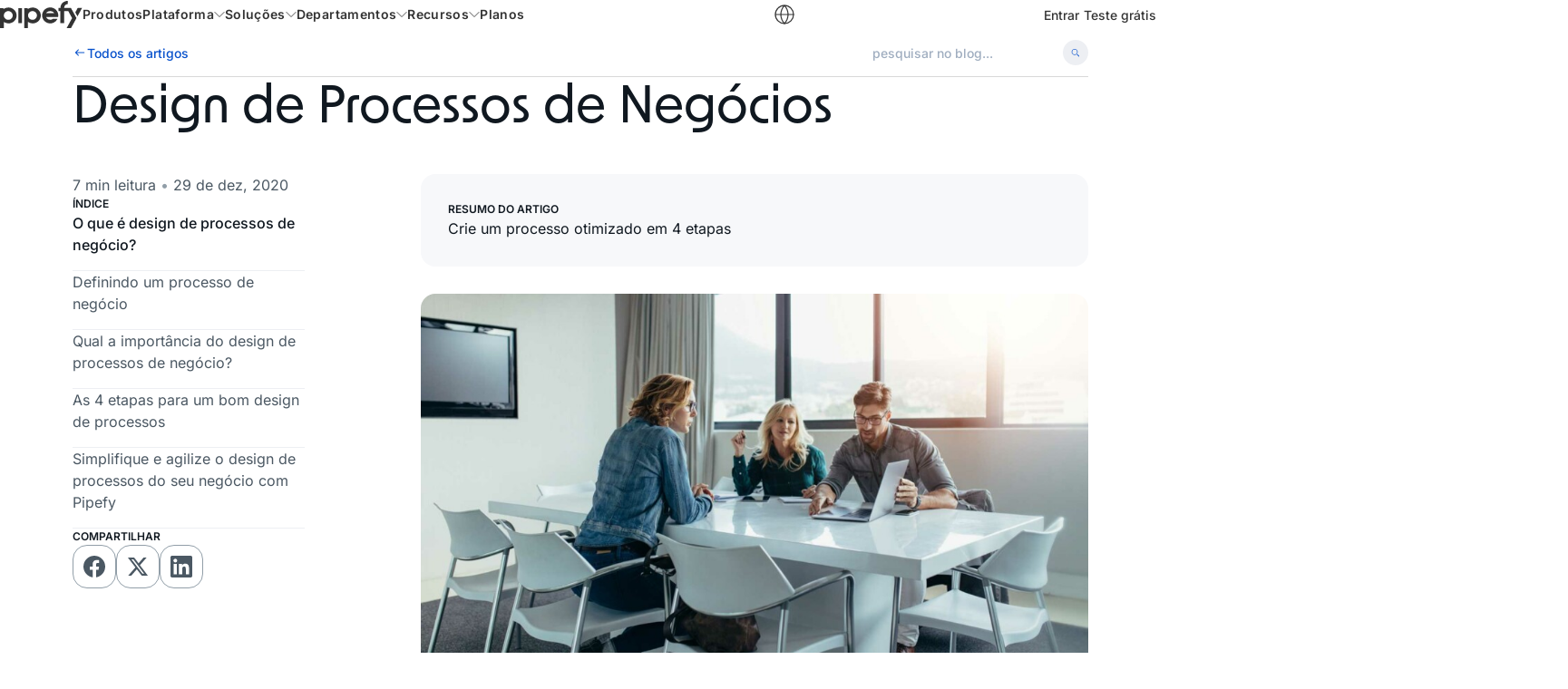

--- FILE ---
content_type: text/html; charset=utf-8
request_url: https://www.pipefy.com/pt-br/blog/design-de-processos-de-negocio/
body_size: 59509
content:

<!DOCTYPE html>
<html lang="pt-BR">

<head><meta charset="UTF-8"><script>if(navigator.userAgent.match(/MSIE|Internet Explorer/i)||navigator.userAgent.match(/Trident\/7\..*?rv:11/i)){var href=document.location.href;if(!href.match(/[?&]nowprocket/)){if(href.indexOf("?")==-1){if(href.indexOf("#")==-1){document.location.href=href+"?nowprocket=1"}else{document.location.href=href.replace("#","?nowprocket=1#")}}else{if(href.indexOf("#")==-1){document.location.href=href+"&nowprocket=1"}else{document.location.href=href.replace("#","&nowprocket=1#")}}}}</script><script>(()=>{class RocketLazyLoadScripts{constructor(){this.v="2.0.4",this.userEvents=["keydown","keyup","mousedown","mouseup","mousemove","mouseover","mouseout","touchmove","touchstart","touchend","touchcancel","wheel","click","dblclick","input"],this.attributeEvents=["onblur","onclick","oncontextmenu","ondblclick","onfocus","onmousedown","onmouseenter","onmouseleave","onmousemove","onmouseout","onmouseover","onmouseup","onmousewheel","onscroll","onsubmit"]}async t(){this.i(),this.o(),/iP(ad|hone)/.test(navigator.userAgent)&&this.h(),this.u(),this.l(this),this.m(),this.k(this),this.p(this),this._(),await Promise.all([this.R(),this.L()]),this.lastBreath=Date.now(),this.S(this),this.P(),this.D(),this.O(),this.M(),await this.C(this.delayedScripts.normal),await this.C(this.delayedScripts.defer),await this.C(this.delayedScripts.async),await this.T(),await this.F(),await this.j(),await this.A(),window.dispatchEvent(new Event("rocket-allScriptsLoaded")),this.everythingLoaded=!0,this.lastTouchEnd&&await new Promise(t=>setTimeout(t,500-Date.now()+this.lastTouchEnd)),this.I(),this.H(),this.U(),this.W()}i(){this.CSPIssue=sessionStorage.getItem("rocketCSPIssue"),document.addEventListener("securitypolicyviolation",t=>{this.CSPIssue||"script-src-elem"!==t.violatedDirective||"data"!==t.blockedURI||(this.CSPIssue=!0,sessionStorage.setItem("rocketCSPIssue",!0))},{isRocket:!0})}o(){window.addEventListener("pageshow",t=>{this.persisted=t.persisted,this.realWindowLoadedFired=!0},{isRocket:!0}),window.addEventListener("pagehide",()=>{this.onFirstUserAction=null},{isRocket:!0})}h(){let t;function e(e){t=e}window.addEventListener("touchstart",e,{isRocket:!0}),window.addEventListener("touchend",function i(o){o.changedTouches[0]&&t.changedTouches[0]&&Math.abs(o.changedTouches[0].pageX-t.changedTouches[0].pageX)<10&&Math.abs(o.changedTouches[0].pageY-t.changedTouches[0].pageY)<10&&o.timeStamp-t.timeStamp<200&&(window.removeEventListener("touchstart",e,{isRocket:!0}),window.removeEventListener("touchend",i,{isRocket:!0}),"INPUT"===o.target.tagName&&"text"===o.target.type||(o.target.dispatchEvent(new TouchEvent("touchend",{target:o.target,bubbles:!0})),o.target.dispatchEvent(new MouseEvent("mouseover",{target:o.target,bubbles:!0})),o.target.dispatchEvent(new PointerEvent("click",{target:o.target,bubbles:!0,cancelable:!0,detail:1,clientX:o.changedTouches[0].clientX,clientY:o.changedTouches[0].clientY})),event.preventDefault()))},{isRocket:!0})}q(t){this.userActionTriggered||("mousemove"!==t.type||this.firstMousemoveIgnored?"keyup"===t.type||"mouseover"===t.type||"mouseout"===t.type||(this.userActionTriggered=!0,this.onFirstUserAction&&this.onFirstUserAction()):this.firstMousemoveIgnored=!0),"click"===t.type&&t.preventDefault(),t.stopPropagation(),t.stopImmediatePropagation(),"touchstart"===this.lastEvent&&"touchend"===t.type&&(this.lastTouchEnd=Date.now()),"click"===t.type&&(this.lastTouchEnd=0),this.lastEvent=t.type,t.composedPath&&t.composedPath()[0].getRootNode()instanceof ShadowRoot&&(t.rocketTarget=t.composedPath()[0]),this.savedUserEvents.push(t)}u(){this.savedUserEvents=[],this.userEventHandler=this.q.bind(this),this.userEvents.forEach(t=>window.addEventListener(t,this.userEventHandler,{passive:!1,isRocket:!0})),document.addEventListener("visibilitychange",this.userEventHandler,{isRocket:!0})}U(){this.userEvents.forEach(t=>window.removeEventListener(t,this.userEventHandler,{passive:!1,isRocket:!0})),document.removeEventListener("visibilitychange",this.userEventHandler,{isRocket:!0}),this.savedUserEvents.forEach(t=>{(t.rocketTarget||t.target).dispatchEvent(new window[t.constructor.name](t.type,t))})}m(){const t="return false",e=Array.from(this.attributeEvents,t=>"data-rocket-"+t),i="["+this.attributeEvents.join("],[")+"]",o="[data-rocket-"+this.attributeEvents.join("],[data-rocket-")+"]",s=(e,i,o)=>{o&&o!==t&&(e.setAttribute("data-rocket-"+i,o),e["rocket"+i]=new Function("event",o),e.setAttribute(i,t))};new MutationObserver(t=>{for(const n of t)"attributes"===n.type&&(n.attributeName.startsWith("data-rocket-")||this.everythingLoaded?n.attributeName.startsWith("data-rocket-")&&this.everythingLoaded&&this.N(n.target,n.attributeName.substring(12)):s(n.target,n.attributeName,n.target.getAttribute(n.attributeName))),"childList"===n.type&&n.addedNodes.forEach(t=>{if(t.nodeType===Node.ELEMENT_NODE)if(this.everythingLoaded)for(const i of[t,...t.querySelectorAll(o)])for(const t of i.getAttributeNames())e.includes(t)&&this.N(i,t.substring(12));else for(const e of[t,...t.querySelectorAll(i)])for(const t of e.getAttributeNames())this.attributeEvents.includes(t)&&s(e,t,e.getAttribute(t))})}).observe(document,{subtree:!0,childList:!0,attributeFilter:[...this.attributeEvents,...e]})}I(){this.attributeEvents.forEach(t=>{document.querySelectorAll("[data-rocket-"+t+"]").forEach(e=>{this.N(e,t)})})}N(t,e){const i=t.getAttribute("data-rocket-"+e);i&&(t.setAttribute(e,i),t.removeAttribute("data-rocket-"+e))}k(t){Object.defineProperty(HTMLElement.prototype,"onclick",{get(){return this.rocketonclick||null},set(e){this.rocketonclick=e,this.setAttribute(t.everythingLoaded?"onclick":"data-rocket-onclick","this.rocketonclick(event)")}})}S(t){function e(e,i){let o=e[i];e[i]=null,Object.defineProperty(e,i,{get:()=>o,set(s){t.everythingLoaded?o=s:e["rocket"+i]=o=s}})}e(document,"onreadystatechange"),e(window,"onload"),e(window,"onpageshow");try{Object.defineProperty(document,"readyState",{get:()=>t.rocketReadyState,set(e){t.rocketReadyState=e},configurable:!0}),document.readyState="loading"}catch(t){console.log("WPRocket DJE readyState conflict, bypassing")}}l(t){this.originalAddEventListener=EventTarget.prototype.addEventListener,this.originalRemoveEventListener=EventTarget.prototype.removeEventListener,this.savedEventListeners=[],EventTarget.prototype.addEventListener=function(e,i,o){o&&o.isRocket||!t.B(e,this)&&!t.userEvents.includes(e)||t.B(e,this)&&!t.userActionTriggered||e.startsWith("rocket-")||t.everythingLoaded?t.originalAddEventListener.call(this,e,i,o):(t.savedEventListeners.push({target:this,remove:!1,type:e,func:i,options:o}),"mouseenter"!==e&&"mouseleave"!==e||t.originalAddEventListener.call(this,e,t.savedUserEvents.push,o))},EventTarget.prototype.removeEventListener=function(e,i,o){o&&o.isRocket||!t.B(e,this)&&!t.userEvents.includes(e)||t.B(e,this)&&!t.userActionTriggered||e.startsWith("rocket-")||t.everythingLoaded?t.originalRemoveEventListener.call(this,e,i,o):t.savedEventListeners.push({target:this,remove:!0,type:e,func:i,options:o})}}J(t,e){this.savedEventListeners=this.savedEventListeners.filter(i=>{let o=i.type,s=i.target||window;return e!==o||t!==s||(this.B(o,s)&&(i.type="rocket-"+o),this.$(i),!1)})}H(){EventTarget.prototype.addEventListener=this.originalAddEventListener,EventTarget.prototype.removeEventListener=this.originalRemoveEventListener,this.savedEventListeners.forEach(t=>this.$(t))}$(t){t.remove?this.originalRemoveEventListener.call(t.target,t.type,t.func,t.options):this.originalAddEventListener.call(t.target,t.type,t.func,t.options)}p(t){let e;function i(e){return t.everythingLoaded?e:e.split(" ").map(t=>"load"===t||t.startsWith("load.")?"rocket-jquery-load":t).join(" ")}function o(o){function s(e){const s=o.fn[e];o.fn[e]=o.fn.init.prototype[e]=function(){return this[0]===window&&t.userActionTriggered&&("string"==typeof arguments[0]||arguments[0]instanceof String?arguments[0]=i(arguments[0]):"object"==typeof arguments[0]&&Object.keys(arguments[0]).forEach(t=>{const e=arguments[0][t];delete arguments[0][t],arguments[0][i(t)]=e})),s.apply(this,arguments),this}}if(o&&o.fn&&!t.allJQueries.includes(o)){const e={DOMContentLoaded:[],"rocket-DOMContentLoaded":[]};for(const t in e)document.addEventListener(t,()=>{e[t].forEach(t=>t())},{isRocket:!0});o.fn.ready=o.fn.init.prototype.ready=function(i){function s(){parseInt(o.fn.jquery)>2?setTimeout(()=>i.bind(document)(o)):i.bind(document)(o)}return"function"==typeof i&&(t.realDomReadyFired?!t.userActionTriggered||t.fauxDomReadyFired?s():e["rocket-DOMContentLoaded"].push(s):e.DOMContentLoaded.push(s)),o([])},s("on"),s("one"),s("off"),t.allJQueries.push(o)}e=o}t.allJQueries=[],o(window.jQuery),Object.defineProperty(window,"jQuery",{get:()=>e,set(t){o(t)}})}P(){const t=new Map;document.write=document.writeln=function(e){const i=document.currentScript,o=document.createRange(),s=i.parentElement;let n=t.get(i);void 0===n&&(n=i.nextSibling,t.set(i,n));const c=document.createDocumentFragment();o.setStart(c,0),c.appendChild(o.createContextualFragment(e)),s.insertBefore(c,n)}}async R(){return new Promise(t=>{this.userActionTriggered?t():this.onFirstUserAction=t})}async L(){return new Promise(t=>{document.addEventListener("DOMContentLoaded",()=>{this.realDomReadyFired=!0,t()},{isRocket:!0})})}async j(){return this.realWindowLoadedFired?Promise.resolve():new Promise(t=>{window.addEventListener("load",t,{isRocket:!0})})}M(){this.pendingScripts=[];this.scriptsMutationObserver=new MutationObserver(t=>{for(const e of t)e.addedNodes.forEach(t=>{"SCRIPT"!==t.tagName||t.noModule||t.isWPRocket||this.pendingScripts.push({script:t,promise:new Promise(e=>{const i=()=>{const i=this.pendingScripts.findIndex(e=>e.script===t);i>=0&&this.pendingScripts.splice(i,1),e()};t.addEventListener("load",i,{isRocket:!0}),t.addEventListener("error",i,{isRocket:!0}),setTimeout(i,1e3)})})})}),this.scriptsMutationObserver.observe(document,{childList:!0,subtree:!0})}async F(){await this.X(),this.pendingScripts.length?(await this.pendingScripts[0].promise,await this.F()):this.scriptsMutationObserver.disconnect()}D(){this.delayedScripts={normal:[],async:[],defer:[]},document.querySelectorAll("script[type$=rocketlazyloadscript]").forEach(t=>{t.hasAttribute("data-rocket-src")?t.hasAttribute("async")&&!1!==t.async?this.delayedScripts.async.push(t):t.hasAttribute("defer")&&!1!==t.defer||"module"===t.getAttribute("data-rocket-type")?this.delayedScripts.defer.push(t):this.delayedScripts.normal.push(t):this.delayedScripts.normal.push(t)})}async _(){await this.L();let t=[];document.querySelectorAll("script[type$=rocketlazyloadscript][data-rocket-src]").forEach(e=>{let i=e.getAttribute("data-rocket-src");if(i&&!i.startsWith("data:")){i.startsWith("//")&&(i=location.protocol+i);try{const o=new URL(i).origin;o!==location.origin&&t.push({src:o,crossOrigin:e.crossOrigin||"module"===e.getAttribute("data-rocket-type")})}catch(t){}}}),t=[...new Map(t.map(t=>[JSON.stringify(t),t])).values()],this.Y(t,"preconnect")}async G(t){if(await this.K(),!0!==t.noModule||!("noModule"in HTMLScriptElement.prototype))return new Promise(e=>{let i;function o(){(i||t).setAttribute("data-rocket-status","executed"),e()}try{if(navigator.userAgent.includes("Firefox/")||""===navigator.vendor||this.CSPIssue)i=document.createElement("script"),[...t.attributes].forEach(t=>{let e=t.nodeName;"type"!==e&&("data-rocket-type"===e&&(e="type"),"data-rocket-src"===e&&(e="src"),i.setAttribute(e,t.nodeValue))}),t.text&&(i.text=t.text),t.nonce&&(i.nonce=t.nonce),i.hasAttribute("src")?(i.addEventListener("load",o,{isRocket:!0}),i.addEventListener("error",()=>{i.setAttribute("data-rocket-status","failed-network"),e()},{isRocket:!0}),setTimeout(()=>{i.isConnected||e()},1)):(i.text=t.text,o()),i.isWPRocket=!0,t.parentNode.replaceChild(i,t);else{const i=t.getAttribute("data-rocket-type"),s=t.getAttribute("data-rocket-src");i?(t.type=i,t.removeAttribute("data-rocket-type")):t.removeAttribute("type"),t.addEventListener("load",o,{isRocket:!0}),t.addEventListener("error",i=>{this.CSPIssue&&i.target.src.startsWith("data:")?(console.log("WPRocket: CSP fallback activated"),t.removeAttribute("src"),this.G(t).then(e)):(t.setAttribute("data-rocket-status","failed-network"),e())},{isRocket:!0}),s?(t.fetchPriority="high",t.removeAttribute("data-rocket-src"),t.src=s):t.src="data:text/javascript;base64,"+window.btoa(unescape(encodeURIComponent(t.text)))}}catch(i){t.setAttribute("data-rocket-status","failed-transform"),e()}});t.setAttribute("data-rocket-status","skipped")}async C(t){const e=t.shift();return e?(e.isConnected&&await this.G(e),this.C(t)):Promise.resolve()}O(){this.Y([...this.delayedScripts.normal,...this.delayedScripts.defer,...this.delayedScripts.async],"preload")}Y(t,e){this.trash=this.trash||[];let i=!0;var o=document.createDocumentFragment();t.forEach(t=>{const s=t.getAttribute&&t.getAttribute("data-rocket-src")||t.src;if(s&&!s.startsWith("data:")){const n=document.createElement("link");n.href=s,n.rel=e,"preconnect"!==e&&(n.as="script",n.fetchPriority=i?"high":"low"),t.getAttribute&&"module"===t.getAttribute("data-rocket-type")&&(n.crossOrigin=!0),t.crossOrigin&&(n.crossOrigin=t.crossOrigin),t.integrity&&(n.integrity=t.integrity),t.nonce&&(n.nonce=t.nonce),o.appendChild(n),this.trash.push(n),i=!1}}),document.head.appendChild(o)}W(){this.trash.forEach(t=>t.remove())}async T(){try{document.readyState="interactive"}catch(t){}this.fauxDomReadyFired=!0;try{await this.K(),this.J(document,"readystatechange"),document.dispatchEvent(new Event("rocket-readystatechange")),await this.K(),document.rocketonreadystatechange&&document.rocketonreadystatechange(),await this.K(),this.J(document,"DOMContentLoaded"),document.dispatchEvent(new Event("rocket-DOMContentLoaded")),await this.K(),this.J(window,"DOMContentLoaded"),window.dispatchEvent(new Event("rocket-DOMContentLoaded"))}catch(t){console.error(t)}}async A(){try{document.readyState="complete"}catch(t){}try{await this.K(),this.J(document,"readystatechange"),document.dispatchEvent(new Event("rocket-readystatechange")),await this.K(),document.rocketonreadystatechange&&document.rocketonreadystatechange(),await this.K(),this.J(window,"load"),window.dispatchEvent(new Event("rocket-load")),await this.K(),window.rocketonload&&window.rocketonload(),await this.K(),this.allJQueries.forEach(t=>t(window).trigger("rocket-jquery-load")),await this.K(),this.J(window,"pageshow");const t=new Event("rocket-pageshow");t.persisted=this.persisted,window.dispatchEvent(t),await this.K(),window.rocketonpageshow&&window.rocketonpageshow({persisted:this.persisted})}catch(t){console.error(t)}}async K(){Date.now()-this.lastBreath>45&&(await this.X(),this.lastBreath=Date.now())}async X(){return document.hidden?new Promise(t=>setTimeout(t)):new Promise(t=>requestAnimationFrame(t))}B(t,e){return e===document&&"readystatechange"===t||(e===document&&"DOMContentLoaded"===t||(e===window&&"DOMContentLoaded"===t||(e===window&&"load"===t||e===window&&"pageshow"===t)))}static run(){(new RocketLazyLoadScripts).t()}}RocketLazyLoadScripts.run()})();</script>
    

    <!-- Viewport Configuration -->
        <meta name="viewport" content="width=device-width, initial-scale=1">

    <!-- Profile and Preconnect Links -->
    <link href="https://gmpg.org/xfn/11" rel="profile">

    <!-- DNS Prefetch for Performance -->
    <link rel="dns-prefetch" href="//www.googletagmanager.com">
    <link rel="dns-prefetch" href="//dev.visualwebsiteoptimizer.com">
    <link rel="dns-prefetch" href="//www.google-analytics.com">
    <link rel="dns-prefetch" href="//assets-site.staticpipefy.com">
    <link rel="dns-prefetch" href="//fonts.gstatic.com">

    <!-- Preconnect for Critical Resources -->
    <link rel="preconnect" href="https://www.googletagmanager.com" crossorigin>
    <link rel="preconnect" href="https://dev.visualwebsiteoptimizer.com" crossorigin>
    <link rel="preconnect" href="https://www.google-analytics.com" crossorigin>
    <link rel="preconnect" href="https://assets-site.staticpipefy.com" crossorigin>
    <link rel="preconnect" href="https://fonts.gstatic.com" crossorigin>

    <!-- Security Headers -->
    <meta http-equiv="X-Content-Type-Options" content="nosniff">
    <meta http-equiv="X-XSS-Protection" content="1; mode=block">

    <!-- Production Scripts -->
            <!-- Elastic APM RUM Script for Error Tracking -->
        <script type="rocketlazyloadscript" data-rocket-type="text/javascript" id="elastic-apm-rum">
            (function(d, s, c) {
                var j = d.createElement(s),
                    t = d.getElementsByTagName(s)[0];
                j.src = 'https://pipeui.staticpipefy.com/scripts/elastic-apm-rum-v5-16-1.umd.min.js';
                j.async = 1;
                j.onload = function() {
                    if (typeof elasticApm !== 'undefined') {
                        elasticApm.init(c);
                    }
                };
                t.parentNode.insertBefore(j, t);
            })(document, 'script', {
                serverUrl: 'https://apm.pipefy.com',
                serviceName: 'website',
                serviceVersion: 'prod-1bc83a0758a0df16ac7f3e9f6703abab5574f85d',
                environment: 'production',
                transactionSampleRate: 0.5
            });
        </script>
    
    <!-- Google Fonts -->
    
    <!-- WordPress Head -->
        <!-- Start of Async Callbell Code -->
    <script type="rocketlazyloadscript" id="callbellCode">
        if (!window.callbellSettings) {
            window.callbellSettings = {}
        }
        window.callbellSettings["uuid"] = "7d640403-7154-47d8-882d-e41a4c35084d";
        window.callbellSettings["script_token"] = "HU4SSGUCpvqFzwiuytnaSLgb";
    </script>
    <script type="rocketlazyloadscript" id="callbellCodeInit">
        (function() {
            var w = window;
            var d = document;
            var l = function() {
                var s = d.createElement('script');
                s.async = true;
                s.src = 'https://dash.callbell.eu/include/livechat/' + window.callbellSettings.script_token + '/' + window.callbellSettings.uuid + '.js';
                var x = d.getElementsByTagName('script')[0];
                x.parentNode.insertBefore(s, x);
            };
            w.addEventListener('load', l, false);
        })();
    </script>
    <!-- End of Async Callbell Code -->
    <!-- Start VWO Async SmartCode -->
    <link rel="preconnect" href="https://dev.visualwebsiteoptimizer.com" />
    <script type='text/javascript' id='vwoCode'>
        window._vwo_code || (function() {
            var account_id = 186995,
                version = 2.1,
                settings_tolerance = 2000,
                hide_element = 'body',
                hide_element_style = 'opacity:0 !important;filter:alpha(opacity=0) !important;background:none !important;transition:none !important;',
                /* DO NOT EDIT BELOW THIS LINE */
                f = false,
                w = window,
                d = document,
                v = d.querySelector('#vwoCode'),
                cK = '_vwo_' + account_id + '_settings',
                cc = {};
            try {
                var c = JSON.parse(localStorage.getItem('_vwo_' + account_id + '_config'));
                cc = c && typeof c === 'object' ? c : {}
            } catch (e) {}
            var stT = cc.stT === 'session' ? w.sessionStorage : w.localStorage;
            code = {
                nonce: v && v.nonce,
                use_existing_jquery: function() {
                    return typeof use_existing_jquery !== 'undefined' ? use_existing_jquery : undefined
                },
                library_tolerance: function() {
                    return typeof library_tolerance !== 'undefined' ? library_tolerance : undefined
                },
                settings_tolerance: function() {
                    return cc.sT || settings_tolerance
                },
                hide_element_style: function() {
                    return '{' + (cc.hES || hide_element_style) + '}'
                },
                hide_element: function() {
                    if (performance.getEntriesByName('first-contentful-paint')[0]) {
                        return ''
                    }
                    return typeof cc.hE === 'string' ? cc.hE : hide_element
                },
                getVersion: function() {
                    return version
                },
                finish: function(e) {
                    if (!f) {
                        f = true;
                        var t = d.getElementById('_vis_opt_path_hides');
                        if (t) t.parentNode.removeChild(t);
                        if (e)(new Image).src = 'https://dev.visualwebsiteoptimizer.com/ee.gif?a=' + account_id + e
                    }
                },
                finished: function() {
                    return f
                },
                addScript: function(e) {
                    var t = d.createElement('script');
                    t.type = 'text/javascript';
                    if (e.src) {
                        t.src = e.src
                    } else {
                        t.text = e.text
                    }
                    v && t.setAttribute('nonce', v.nonce);
                    d.getElementsByTagName('head')[0].appendChild(t)
                },
                load: function(e, t) {
                    var n = this.getSettings(),
                        i = d.createElement('script'),
                        r = this;
                    t = t || {};
                    if (n) {
                        i.textContent = n;
                        d.getElementsByTagName('head')[0].appendChild(i);
                        if (!w.VWO || VWO.caE) {
                            stT.removeItem(cK);
                            r.load(e)
                        }
                    } else {
                        var o = new XMLHttpRequest;
                        o.open('GET', e, true);
                        o.withCredentials = !t.dSC;
                        o.responseType = t.responseType || 'text';
                        o.onload = function() {
                            if (t.onloadCb) {
                                return t.onloadCb(o, e)
                            }
                            if (o.status === 200 || o.status === 304) {
                                _vwo_code.addScript({
                                    text: o.responseText
                                })
                            } else {
                                _vwo_code.finish('&e=loading_failure:' + e)
                            }
                        };
                        o.onerror = function() {
                            if (t.onerrorCb) {
                                return t.onerrorCb(e)
                            }
                            _vwo_code.finish('&e=loading_failure:' + e)
                        };
                        o.send()
                    }
                },
                getSettings: function() {
                    try {
                        var e = stT.getItem(cK);
                        if (!e) {
                            return
                        }
                        e = JSON.parse(e);
                        if (Date.now() > e.e) {
                            stT.removeItem(cK);
                            return
                        }
                        return e.s
                    } catch (e) {
                        return
                    }
                },
                init: function() {
                    if (d.URL.indexOf('__vwo_disable__') > -1) return;
                    var e = this.settings_tolerance();
                    w._vwo_settings_timer = setTimeout(function() {
                        _vwo_code.finish();
                        stT.removeItem(cK)
                    }, e);
                    var t;
                    if (this.hide_element() !== 'body') {
                        t = d.createElement('style');
                        var n = this.hide_element(),
                            i = n ? n + this.hide_element_style() : '',
                            r = d.getElementsByTagName('head')[0];
                        t.setAttribute('id', '_vis_opt_path_hides');
                        v && t.setAttribute('nonce', v.nonce);
                        t.setAttribute('type', 'text/css');
                        if (t.styleSheet) t.styleSheet.cssText = i;
                        else t.appendChild(d.createTextNode(i));
                        r.appendChild(t)
                    } else {
                        t = d.getElementsByTagName('head')[0];
                        var i = d.createElement('div');
                        i.style.cssText = 'z-index: 2147483647 !important;position: fixed !important;left: 0 !important;top: 0 !important;width: 100% !important;height: 100% !important;background: white !important;display: block !important;';
                        i.setAttribute('id', '_vis_opt_path_hides');
                        i.classList.add('_vis_hide_layer');
                        t.parentNode.insertBefore(i, t.nextSibling)
                    }
                    var o = window._vis_opt_url || d.URL,
                        s = 'https://dev.visualwebsiteoptimizer.com/j.php?a=' + account_id + '&u=' + encodeURIComponent(o) + '&vn=' + version;
                    if (w.location.search.indexOf('_vwo_xhr') !== -1) {
                        this.addScript({
                            src: s
                        })
                    } else {
                        this.load(s + '&x=true')
                    }
                }
            };
            w._vwo_code = code;
            code.init();
        })();
    </script>
    <script id="vwoCodeInit">
        window.VWO = window.VWO || [];
        window.VWO.init = window.VWO.init || function(state) {
            window.VWO.consentState = state;
        }
        window.VWO.init(2);
    </script>
    <!-- End VWO Async SmartCode -->
<script type="rocketlazyloadscript" data-rocket-type="text/javascript">function _typeof(e){return(_typeof="function"==typeof Symbol&&"symbol"==typeof Symbol.iterator?function(e){return typeof e}:function(e){return e&&"function"==typeof Symbol&&e.constructor===Symbol&&e!==Symbol.prototype?"symbol":typeof e})(e)}function _classCallCheck(e,t){if(!(e instanceof t))throw new TypeError("Cannot call a class as a function")}function _defineProperties(e,t){for(var r=0;r<t.length;r++){var n=t[r];n.enumerable=n.enumerable||!1,n.configurable=!0,"value"in n&&(n.writable=!0),Object.defineProperty(e,_toPropertyKey(n.key),n)}}function _createClass(e,t,r){return t&&_defineProperties(e.prototype,t),r&&_defineProperties(e,r),Object.defineProperty(e,"prototype",{writable:!1}),e}function _toPropertyKey(e){e=_toPrimitive(e,"string");return"symbol"==_typeof(e)?e:e+""}function _toPrimitive(e,t){if("object"!=_typeof(e)||!e)return e;var r=e[Symbol.toPrimitive];if(void 0===r)return("string"===t?String:Number)(e);r=r.call(e,t||"default");if("object"!=_typeof(r))return r;throw new TypeError("@@toPrimitive must return a primitive value.")}!function n(o,i,s){function c(t,e){if(!i[t]){if(!o[t]){var r="function"==typeof require&&require;if(!e&&r)return r(t,!0);if(a)return a(t,!0);throw(e=new Error("Cannot find module '"+t+"'")).code="MODULE_NOT_FOUND",e}r=i[t]={exports:{}},o[t][0].call(r.exports,function(e){return c(o[t][1][e]||e)},r,r.exports,n,o,i,s)}return i[t].exports}for(var a="function"==typeof require&&require,e=0;e<s.length;e++)c(s[e]);return c}({1:[function(e,t,r){(new((()=>_createClass(function e(){_classCallCheck(this,e),this.userEvents=["keydown","mousemove","touchmove","touchstart","touchend","wheel"],this.delayedScripts=[],this.loadScripts=this.loadScripts.bind(this)},[{key:"setUserEventListener",value:function(){var t=this;this.userEvents.forEach(function(e){window.addEventListener(e,t.loadScripts)})}},{key:"removeUserEventListener",value:function(){var t=this;this.userEvents.forEach(function(e){window.removeEventListener(e,t.loadScripts)})}},{key:"loadScripts",value:function(){this.removeUserEventListener(),"loading"===document.readyState?window.addEventListener("DOMContentLoaded",this.loadScripts):(this.getDelayedScripts(),this.reloadScript())}},{key:"getDelayedScripts",value:function(){var t=this,e=document.querySelectorAll('script[type="pfydelay"]');0<e.length&&e.forEach(function(e){t.delayedScripts.push(e)})}},{key:"reloadScript",value:function(){0<this.delayedScripts.length&&this.delayedScripts.forEach(function(e){var t=document.createElement("script");t.type="text/javascript",t.dataset.test="delay",e.hasAttribute("src")&&(t.src=e.src,t.async=!0),0<e.text.length&&(t.text=e.text),e.parentNode.replaceChild(t,e)})}}]))())).setUserEventListener()},{}]},{},[1]);</script>    <meta name="adopt-website-id" content="1f950444-923b-49ab-9577-8d30865e4bb9" />
    <script type="rocketlazyloadscript" data-rocket-src="//tag.goadopt.io/injector.js?website_code=1f950444-923b-49ab-9577-8d30865e4bb9" class="adopt-injector" data-rocket-defer defer></script>
<meta name='robots' content='index, follow, max-image-preview:large, max-snippet:-1, max-video-preview:-1' />
<link rel="icon" type="image/x-icon" href="https://www.pipefy.com/wp-content/mu-plugins/pipefy-core/resources/images/favicon.ico?v=1768226242">
<link rel="shortcut icon" type="image/x-icon" href="https://www.pipefy.com/wp-content/mu-plugins/pipefy-core/resources/images/favicon.ico?v=1768226242">
<link rel="apple-touch-icon" sizes="180x180" href="https://assets-site.staticpipefy.com/production/wp-content/uploads/2026/01/cropped-favicon-180x180.png">
<link rel="icon" type="image/png" sizes="192x192" href="https://assets-site.staticpipefy.com/production/wp-content/uploads/2026/01/cropped-favicon-192x192.png">
<link rel="icon" type="image/png" sizes="512x512" href="https://assets-site.staticpipefy.com/production/wp-content/uploads/2026/01/cropped-favicon.png">
<link rel="alternate" hreflang="en-us" href="https://www.pipefy.com/blog/business-process-design/" />
<link rel="alternate" hreflang="pt-br" href="https://www.pipefy.com/pt-br/blog/design-de-processos-de-negocio/" />
<link rel="alternate" hreflang="x-default" href="https://www.pipefy.com/blog/business-process-design/" />
            <!-- Google Tag Manager -->
        <script type="rocketlazyloadscript" data-rocket-type="text/javascript">
            (function(w,d,s,l,i){w[l]=w[l]||[];w[l].push({'gtm.start': new Date().getTime(),event:'gtm.js'});var f=d.getElementsByTagName(s)[0],j=d.createElement(s),dl=l!='dataLayer'?'&l='+l:'';j.async=true;j.src='https://www.googletagmanager.com/gtm.js?id='+i+dl;f.parentNode.insertBefore(j,f);})(window,document,'script','dataLayer','GTM-N99ZX9L');
			</script>
        <!-- End Google Tag Manager -->
    
	<!-- This site is optimized with the Yoast SEO Premium plugin v26.5 (Yoast SEO v26.5) - https://yoast.com/wordpress/plugins/seo/ -->
	<title>Design de Processos de Negócio | Pipefy</title>
<link data-rocket-prefetch href="https://dash.callbell.eu" rel="dns-prefetch">
<link data-rocket-prefetch href="https://www.googletagmanager.com" rel="dns-prefetch">
<link data-rocket-prefetch href="https://pipeui.staticpipefy.com" rel="dns-prefetch">
<link data-rocket-prefetch href="https://tag.goadopt.io" rel="dns-prefetch">
<link data-rocket-prefetch href="https://assets-site.staticpipefy.com" rel="dns-prefetch">
<link crossorigin data-rocket-preload as="font" href="https://www.pipefy.com/wp-content/themes/pipefy-2020/assets/fonts/inter.woff2" rel="preload">
<link crossorigin data-rocket-preload as="font" href="https://www.pipefy.com/wp-content/plugins/monks-blocks/monks-blocks/build/fonts/neworder-medium.aab13c2c.woff2" rel="preload">
<style id="wpr-usedcss">img:is([sizes=auto i],[sizes^="auto," i]){contain-intrinsic-size:3000px 1500px}:root :where(.wp-block-image figcaption){color:#555;font-size:13px;text-align:center}.wp-block-image{margin:0 0 1em}:where(.wp-block-group.has-background){padding:1.25em 2.375em}:root :where(.wp-block-template-part.has-background){margin-bottom:0;margin-top:0;padding:1.25em 2.375em}.container.default{max-width:100%;padding-inline:16px}@media(min-width:420px){.container.default{padding-inline:var(--wp--custom--container-breakpoints--mobile--padding-default)}}@media(min-width:768px){.container.default{margin:auto;max-width:var(--wp--custom--container-breakpoints--tablet--width-default);padding-inline:0}}@media(min-width:1024px){.container.default{max-width:var(--wp--custom--container-breakpoints--desktop-small--width-default)}.feature-block__wrapper{gap:24px}}@media(min-width:1280px){.container.default{max-width:var(--wp--custom--container-breakpoints--desktop--width-default)}}@media(min-width:1440px){.container.default{max-width:var(--wp--custom--container-breakpoints--desktop-lg--width-default)}}@media(min-width:1920px){.container.default{max-width:var(--wp--custom--container-breakpoints--desktop-xl--width-default)}}picture{align-items:center;display:flex;justify-content:center}.lumen-main-section .lumen-container.lumen-container--flex{display:flex}.lumen-main-section .lumen-container.lumen-container--flex-column{flex-direction:column}.lumen-main-section .lumen-container.lumen-container--flex-justity-center{justify-content:center}.lumen-main-section .lumen-container.lumen-container--flex-align-center{align-items:center}.lumen-main-section .lumen-container{width:100%}@media screen and (max-width:767px){.lumen-main-section .lumen-container:not(.lumen-container--inner){max-width:100%;padding-inline:16px}.lumen-main-section .lumen-container.lumen-container--grid:not(.lumen-container--inner){-moz-column-gap:16px;column-gap:16px;grid-template-columns:repeat(4,1fr)}}@media screen and (min-width:768px)and (max-width:1023px){.lumen-main-section .lumen-container:not(.lumen-container--inner){max-width:688px}.lumen-main-section .lumen-container.lumen-container--grid:not(.lumen-container--inner){-moz-column-gap:32px;column-gap:32px;grid-template-columns:repeat(4,minmax(148px,148px))}}@media screen and (min-width:1024px)and (max-width:1279px){.lumen-main-section .lumen-container:not(.lumen-container--inner){max-width:928px}.lumen-main-section .lumen-container.lumen-container--grid:not(.lumen-container--inner){-moz-column-gap:32px;column-gap:32px;grid-template-columns:repeat(8,minmax(88px,88px))}}@media screen and (min-width:1280px)and (max-width:1439px){.lumen-main-section .lumen-container:not(.lumen-container--inner){max-width:1120px}.lumen-main-section .lumen-container.lumen-container--grid:not(.lumen-container--inner){-moz-column-gap:32px;column-gap:32px;grid-template-columns:repeat(12,minmax(64px,64px))}}.lumen-main-section .lumen-container.lumen-container--grid{display:grid}@font-face{font-display:swap;font-family:'New Order';font-style:normal;font-weight:500;src:url(https://www.pipefy.com/wp-content/plugins/monks-blocks/monks-blocks/build/fonts/neworder-medium.aab13c2c.woff2) format("woff2")}@font-face{font-display:swap;font-family:'New Order';font-style:normal;font-weight:600;src:url(https://www.pipefy.com/wp-content/plugins/monks-blocks/monks-blocks/build/fonts/neworder-semibold.ab0706d9.woff2) format("woff2")}*,:after,:before{box-sizing:border-box}:root{--lumen-preset-color-100:#e5efff;--lumen-preset-color-200:#a8c9ff;--lumen-preset-color-300:#005efc;--lumen-preset-color-400:#0952cc;--lumen-preset-color-500:#003793;--lumen-preset-product-demo-bg-image:url(https://www.pipefy.com/wp-content/plugins/monks-blocks/assets/images/general/product-demo-flow-background.png);--lumen-preset-footer-cta-bg-image:url(https://www.pipefy.com/wp-content/plugins/monks-blocks/assets/images/general/footer-cta-background-flow.png);--lumen-preset-customer-stories-bg-image:url(https://www.pipefy.com/wp-content/plugins/monks-blocks/assets/images/general/customer-stories-flow-background.png);--lumen-preset-text-cta-bg-image-editor:url(https://www.pipefy.com/wp-content/plugins/monks-blocks/assets/images/text-and-cta/flow-text-cta-custom-workflows.svg)}.lumen-main-section{align-items:center;display:flex;justify-content:center;overflow:hidden;position:relative;width:100%;z-index:2}@media screen and (min-width:1280px)and (max-width:1439px){.lumen-main-section:not(.lumen-main-section--no-margin){margin-bottom:56px;margin-top:40px}}@media screen and (min-width:1440px)and (max-width:1919px){.lumen-main-section .lumen-container:not(.lumen-container--inner){max-width:1208px}.lumen-main-section .lumen-container.lumen-container--grid:not(.lumen-container--inner){-moz-column-gap:40px;column-gap:40px;grid-template-columns:repeat(12,minmax(64px,64px))}.lumen-main-section:not(.lumen-main-section--no-margin){margin-bottom:56px;margin-top:40px}}@media screen and (min-width:1920px){.lumen-main-section .lumen-container:not(.lumen-container--inner){max-width:1392px}.lumen-main-section .lumen-container.lumen-container--grid:not(.lumen-container--inner){-moz-column-gap:48px;column-gap:48px;grid-template-columns:repeat(12,minmax(72px,72px))}.lumen-main-section:not(.lumen-main-section--no-margin){margin-bottom:56px;margin-top:40px}}.lumen-headline{font-family:'New Order';font-style:normal;font-weight:500;line-height:120%!important;margin:0}.lumen-headline--headline-3{font-size:56px}.lumen-headline--headline-5{font-size:32px}.lumen-headline:focus-visible{outline:dashed 1px}.lumen-headline:empty:before{content:attr(data-placeholder)}.lumen-headline--high-emphasis{color:#101820}.lumen-icon--md{height:24px;width:24px}.icon{display:flex;justify-content:center}.lumen-icon svg{height:100%;width:-moz-max-content;width:max-content}.feature-block__wrapper,.feature-block__wrapper-content{display:flex;flex-direction:column}.feature-block__wrapper-content{align-items:center;margin-bottom:40px}.lumen-button--filled{background:var(--wp--preset--color--primary-400);box-shadow:inset 0 1px 0 0 rgba(0,0,0,.4),inset 0 2px 0 0 hsla(0,0%,100%,.2);color:var(--wp--preset--color--neutral-100);text-shadow:0 1px 0 rgba(0,0,0,.15)}.lumen-button--filled:hover{background:var(--wp--preset--color--primary-500);color:var(--wp--preset--color--neutral-100)}.lumen-button--filled:hover .lumen-button--svg-container{background-color:var(--wp--preset--color--primary-400)}.lumen-button--filled:active{background:var(--wp--preset--color--primary-500);color:var(--wp--preset--color--neutral-100)}.lumen-button--filled:active .lumen-button--svg-container{background-color:var(--wp--preset--color--primary-400)}.lumen-button--filled:focus{background:var(--wp--preset--color--primary-500);color:var(--wp--preset--color--neutral-100);outline:transparent solid 1px!important}.lumen-button--filled:focus .lumen-button--svg-container{background-color:var(--wp--preset--color--primary-400)}.lumen-button--filled .lumen-button--svg-container{background-color:var(--wp--preset--color--primary-500)}.lumen-button--filled-tonal{background:var(--wp--preset--color--neutral-300);color:var(--wp--preset--color--neutral-1000)}.lumen-button--filled-tonal:active,.lumen-button--filled-tonal:focus,.lumen-button--filled-tonal:hover{background:var(--wp--preset--color--neutral-400);color:var(--wp--preset--color--neutral-1000)}.lumen-button--filled-tonal:focus{outline:transparent solid 1px!important}.lumen-button--filled-tonal .lumen-button--svg-container{background-color:var(--wp--preset--color--neutral-1000)}.lumen-button--xl{font-size:24px!important;font-weight:500;gap:12px;line-height:150%;max-height:60px;padding:12px 24px}.lumen-button--xl .lumen-button--svg-container{height:32px;margin-right:-12px;width:32px}.lumen-button--xl .lumen-button--svg-container svg{height:32px;width:32px}.lumen-button--lg{font-size:16px!important;font-weight:500;gap:12px;line-height:200%;max-height:56px;padding:12px 24px}.lumen-button--lg .lumen-button--svg-container{height:32px;margin-right:-12px;width:32px}.lumen-button--lg .lumen-button--svg-container svg{height:32px;width:32px}.button{justify-self:center;width:-moz-max-content;width:max-content}.lumen-button{align-items:center;border:none;border-radius:9000px;cursor:pointer;display:flex;font-family:var(--wp--preset--font-family--inter);justify-content:center;text-decoration:none;transition:all .3s;white-space:nowrap}@media screen and (max-width:768px){.lumen-button{white-space:normal}}.lumen-button--svg-container{align-items:center;border-radius:50%;display:flex;justify-content:center;transition:all .3s}.lumen-button--svg-container svg{fill:var(--wp--preset--color--neutral-100)}.lumen-main-section.wp-block-pipefy-blocks-footer-cta{background:var(--lumen-preset-footer-cta-bg-image),linear-gradient(180deg,hsla(0,0%,100%,0) 0,#eaeaea 100%),linear-gradient(0deg,#fff,#fff);background-position:0;background-repeat:no-repeat;background-size:auto;padding-bottom:128px}@media screen and (max-width:767px){.lumen-main-section:not(.lumen-main-section--no-margin){margin-bottom:24px;margin-top:40px}.lumen-main-section.wp-block-pipefy-blocks-footer-cta{background-image:none;background:linear-gradient(180deg,hsla(0,0%,100%,0),#eaeaea),linear-gradient(0deg,#fff,#fff)}}@media screen and (min-width:768px)and (max-width:1023px){.lumen-main-section:not(.lumen-main-section--no-margin){margin-bottom:24px;margin-top:40px}.lumen-main-section.wp-block-pipefy-blocks-footer-cta{background-image:none;background:linear-gradient(180deg,hsla(0,0%,100%,0),#eaeaea),linear-gradient(0deg,#fff,#fff)}.lumen-main-section.wp-block-pipefy-blocks-footer-cta{padding-bottom:64px}}.lumen-main-section.wp-block-pipefy-blocks-footer-cta>.lumen-container{background:#101820;border-radius:24px;padding:128px 0}.lumen-main-section.wp-block-pipefy-blocks-footer-cta>.lumen-container .footer-cta__logo-container{gap:8px;grid-column:2/12;padding-bottom:24px}.lumen-main-section.wp-block-pipefy-blocks-footer-cta>.lumen-container .footer-cta__title{color:#fff;grid-column:2/12;text-align:center}.lumen-main-section.wp-block-pipefy-blocks-footer-cta>.lumen-container .footer-cta__button-row{gap:32px;grid-column:2/12;padding-top:32px}@media screen and (min-width:1024px)and (max-width:1279px){.lumen-main-section:not(.lumen-main-section--no-margin){margin-bottom:24px;margin-top:40px}.lumen-main-section.wp-block-pipefy-blocks-footer-cta{background-image:none;background:linear-gradient(180deg,hsla(0,0%,100%,0),#eaeaea),linear-gradient(0deg,#fff,#fff)}.lumen-main-section.wp-block-pipefy-blocks-footer-cta{padding-bottom:64px}.lumen-main-section.wp-block-pipefy-blocks-footer-cta>.lumen-container{padding:64px 0}.lumen-main-section.wp-block-pipefy-blocks-footer-cta>.lumen-container .footer-cta__title{font-size:48px;grid-column:2/8}.lumen-main-section.wp-block-pipefy-blocks-footer-cta>.lumen-container .footer-cta__button-row,.lumen-main-section.wp-block-pipefy-blocks-footer-cta>.lumen-container .footer-cta__logo-container{grid-column:2/8}}@media screen and (min-width:768px)and (max-width:1023px){.lumen-main-section.wp-block-pipefy-blocks-footer-cta>.lumen-container{padding:64px 0}.lumen-main-section.wp-block-pipefy-blocks-footer-cta>.lumen-container .footer-cta__title{font-size:48px;grid-column:1/5}.lumen-main-section.wp-block-pipefy-blocks-footer-cta>.lumen-container .footer-cta__button-row,.lumen-main-section.wp-block-pipefy-blocks-footer-cta>.lumen-container .footer-cta__logo-container{grid-column:1/5}.wp-block-pfy-text-and-cta>.lumen-container{gap:32px}}.wp-block-pfy-text-and-cta>.lumen-container{background-color:var(--lumen-theme-preset-color-500);border-radius:16px}@media screen and (max-width:767px){.lumen-main-section.wp-block-pipefy-blocks-footer-cta{padding-bottom:24px}.lumen-main-section.wp-block-pipefy-blocks-footer-cta>.lumen-container{margin-inline:16px;padding:32px 0}.lumen-main-section.wp-block-pipefy-blocks-footer-cta>.lumen-container .footer-cta__title{font-size:32px;grid-column:1/5;padding-inline:8px}.lumen-main-section.wp-block-pipefy-blocks-footer-cta>.lumen-container .footer-cta__button-row,.lumen-main-section.wp-block-pipefy-blocks-footer-cta>.lumen-container .footer-cta__logo-container{flex-direction:column;grid-column:1/5}.lumen-main-section.wp-block-pipefy-blocks-footer-cta>.lumen-container .footer-cta__button-row{gap:24px;padding-inline:16px}.lumen-main-section.wp-block-pipefy-blocks-footer-cta>.lumen-container .footer-cta__button-row .lumen-button{width:100%}.lumen-main-section.wp-block-pipefy-blocks-footer-cta>.lumen-container .footer-cta__secondary-button{line-height:1;text-align:center;white-space:break-spaces}.wp-block-pfy-text-and-cta>.lumen-container{gap:32px}.wp-block-pfy-text-and-cta>.lumen-container{flex-direction:column;padding-inline:0;padding:40px!important}}@media screen and (min-width:1024px)and (max-width:1279px){.wp-block-pfy-text-and-cta>.lumen-container{gap:32px}}@media screen and (min-width:1920px){.lumen-main-section.wp-block-pipefy-blocks-footer-cta{background-position:100%}.wp-block-pfy-text-and-cta>.lumen-container{gap:48px}}.wp-block-pfy-text-and-cta>.lumen-container .text-and-cta__content-container{gap:30px;min-height:100%;padding:40px 0 40px 40px}.wp-block-pfy-text-and-cta>.lumen-container .text-and-cta__text-wrapper{gap:20px}.wp-block-pfy-text-and-cta>.lumen-container .text-and-cta__title{color:#fff;font-size:32px;font-weight:500;margin-block-end:0}.wp-block-pfy-text-and-cta>.lumen-container .text-and-cta__primary-button{align-items:center;background:var(--lumen-theme-preset-color-300)!important;border-radius:9000px;box-shadow:none!important;display:inline-flex;gap:8px;justify-content:center;line-height:32px;padding:12px 24px;text-decoration:none!important}.wp-block-pfy-text-and-cta>.lumen-container .text-and-cta__primary-button:hover{background:var(--lumen-theme-preset-color-200)!important}.wp-block-pfy-text-and-cta>.lumen-container .text-and-cta__primary-button,.wp-block-pfy-text-and-cta>.lumen-container .text-and-cta__primary-button:hover{color:#fff;margin-block-end:0;width:-moz-fit-content;width:fit-content}.wp-block-pfy-text-and-cta>.lumen-container .text-and-cta__image-container--no-image{background:var(--lumen-preset-text-cta-bg-image);background-position:100%;background-repeat:no-repeat;background-size:auto}@media screen and (min-width:1920px){.wp-block-pfy-text-and-cta>.lumen-container .text-and-cta__image-container{max-width:312px;min-width:312px}.wp-block-pfy-text-and-cta>.lumen-container .text-and-cta__image-container--no-image{background-size:100%}}@media screen and (min-width:1440px)and (max-width:1919px){.wp-block-pfy-text-and-cta>.lumen-container{gap:40px}.wp-block-pfy-text-and-cta>.lumen-container .text-and-cta__image-container{max-width:272px;min-width:272px}}@media screen and (min-width:1280px)and (max-width:1439px){.wp-block-pfy-text-and-cta>.lumen-container{gap:32px}.wp-block-pfy-text-and-cta>.lumen-container .text-and-cta__image-container{max-width:256px;min-width:256px}.wp-block-pfy-text-and-cta>.lumen-container .text-and-cta__image-container--no-image{background-size:contain}}@media screen and (min-width:1024px)and (max-width:1279px){.wp-block-pfy-text-and-cta>.lumen-container .text-and-cta__content-container{padding:40px 0 40px 50px}.wp-block-pfy-text-and-cta>.lumen-container .text-and-cta__image-container{max-width:328px;min-width:328px}.wp-block-pfy-text-and-cta>.lumen-container .text-and-cta__image-container--no-image{background-size:100%}}@media screen and (min-width:768px)and (max-width:1023px){.wp-block-pfy-text-and-cta>.lumen-container .text-and-cta__image-container{max-width:328px;min-width:328px}.wp-block-pfy-text-and-cta>.lumen-container .text-and-cta__image-container--no-image{background-size:100%}}@media screen and (max-width:767px){.wp-block-pfy-text-and-cta>.lumen-container .text-and-cta__content-container{align-items:center;order:2;padding:0}.wp-block-pfy-text-and-cta>.lumen-container .text-and-cta__text-wrapper{align-self:center;text-align:center}.wp-block-pfy-text-and-cta>.lumen-container .text-and-cta__image-container{order:1}}:root{--wp--preset--aspect-ratio--square:1;--wp--preset--aspect-ratio--4-3:4/3;--wp--preset--aspect-ratio--3-4:3/4;--wp--preset--aspect-ratio--3-2:3/2;--wp--preset--aspect-ratio--2-3:2/3;--wp--preset--aspect-ratio--16-9:16/9;--wp--preset--aspect-ratio--9-16:9/16;--wp--preset--color--black:#000000;--wp--preset--color--cyan-bluish-gray:#abb8c3;--wp--preset--color--white:#ffffff;--wp--preset--color--pale-pink:#f78da7;--wp--preset--color--vivid-red:#cf2e2e;--wp--preset--color--luminous-vivid-orange:#ff6900;--wp--preset--color--luminous-vivid-amber:#fcb900;--wp--preset--color--light-green-cyan:#7bdcb5;--wp--preset--color--vivid-green-cyan:#00d084;--wp--preset--color--pale-cyan-blue:#8ed1fc;--wp--preset--color--vivid-cyan-blue:#0693e3;--wp--preset--color--vivid-purple:#9b51e0;--wp--preset--color--primary-100:#e5efffff;--wp--preset--color--primary-200:#a8c9ffff;--wp--preset--color--primary-300:#005EFC;--wp--preset--color--primary-400:#0952CCff;--wp--preset--color--primary-500:#003793ff;--wp--preset--color--primary-shade:#101A49;--wp--preset--color--primary-workflow:#1E6AE5;--wp--preset--color--shade-workflow:#0B469D;--wp--preset--color--tint-workflow:#1598EF;--wp--preset--color--gradient-workflow:#9E00FF;--wp--preset--color--procurement-100:#FFF2EB;--wp--preset--color--procurement-200:#FFD7C2;--wp--preset--color--procurement-300:#EE7202;--wp--preset--color--procurement-400:#CD4D0A;--wp--preset--color--procurement-500:#9F3500;--wp--preset--color--procurement-600:#F3B03D;--wp--preset--color--procurement-700:#E84F26;--wp--preset--color--shade-procurement:#A33600;--wp--preset--color--tint-procurement:#E56F04;--wp--preset--color--gradient-procurement:#FEDC2A;--wp--preset--color--hrsd-100:#FFF2EB;--wp--preset--color--hrsd-200:#FFD7C2;--wp--preset--color--hrsd-300:#EE7202;--wp--preset--color--hrsd-400:#CD4D0A;--wp--preset--color--hrsd-500:#9F3500;--wp--preset--color--hrsd-600:#941DE9;--wp--preset--color--hrsd-700:#921DE8;--wp--preset--color--primaryhrsd:#7215D8;--wp--preset--color--shadehrsd:#520F9A;--wp--preset--color--tinthrsd:#9544ED;--wp--preset--color--gradient-hrsd:#E13C7D;--wp--preset--color--neutral-100:#ffffffff;--wp--preset--color--neutral-200:#f7f8faff;--wp--preset--color--neutral-300:#edeff3ff;--wp--preset--color--neutral-400:#dcdfe5ff;--wp--preset--color--neutral-500:#ccd1d7ff;--wp--preset--color--neutral-600:#b2bbc2ff;--wp--preset--color--neutral-700:#919ea8ff;--wp--preset--color--neutral-800:#6a7889ff;--wp--preset--color--neutral-900:#4b5863ff;--wp--preset--color--neutral-1000:#101820ff;--wp--preset--color--general-green-100:#E7FBE9;--wp--preset--color--general-green-400:#008A0B;--wp--preset--color--general-green-500:#56BCA6;--wp--preset--color--ai-agent-finance:#EE7202;--wp--preset--color--ai-agent-insurance:#00CAD1;--wp--preset--color--ai-agent-consumer-goods:#0952CC;--wp--preset--color--ai-agent-financial-services:#008561;--wp--preset--color--ai-agent-hr:#7215D8;--wp--preset--color--ai-agent-sales:#D701B5;--wp--preset--color--error-25:#FFFAFA;--wp--preset--color--error-50:##FEF3F2;--wp--preset--color--error-100:#FEE4E2;--wp--preset--color--error-200:#FECDCA;--wp--preset--color--error-300:#FDA29B;--wp--preset--color--error-400:#F97066;--wp--preset--color--error-500:#F04438;--wp--preset--color--error-600:#D92D20;--wp--preset--color--error-700:#B32318;--wp--preset--color--error-800:#912018;--wp--preset--color--error-900:#7A271A;--wp--preset--color--error-950:#55160C;--wp--preset--color--warning-25:#FFFCF5;--wp--preset--color--warning-50:#FFFAEB;--wp--preset--color--warning-100:#FEEFC7;--wp--preset--color--warning-200:#FEDF89;--wp--preset--color--warning-300:#FEC84B;--wp--preset--color--warning-400:#FDB022;--wp--preset--color--warning-500:#F79009;--wp--preset--color--warning-600:#DC6803;--wp--preset--color--warning-700:#B54708;--wp--preset--color--warning-800:#93370D;--wp--preset--color--warning-900:#792E0D;--wp--preset--color--warning-950:#4E1D09;--wp--preset--color--success-25:#F6FEF9;--wp--preset--color--success-50:#ECFDF3;--wp--preset--color--success-100:#DBFAE6;--wp--preset--color--success-200:#A9EFC5;--wp--preset--color--success-300:#75E0A7;--wp--preset--color--success-400:#47CD89;--wp--preset--color--success-500:#17B26A;--wp--preset--color--success-600:#079455;--wp--preset--color--success-700:#067647;--wp--preset--color--success-800:#074D31;--wp--preset--color--success-900:#074D31;--wp--preset--color--success-950:#053321;--wp--preset--color--base-black:#000000;--wp--preset--color--base-white:#ffffff;--wp--preset--color--base-light-gray:#f7f8fa;--wp--preset--color--base-gray:#E6E6E6;--wp--preset--color--l-1-blue:#061435;--wp--preset--color--bg-blue:#0F253A;--wp--preset--color--bg-white:#F4F6FE;--wp--preset--color--text-and-icon-high-emphasis:#101820;--wp--preset--gradient--vivid-cyan-blue-to-vivid-purple:linear-gradient(135deg,rgb(6, 147, 227) 0%,rgb(155, 81, 224) 100%);--wp--preset--gradient--light-green-cyan-to-vivid-green-cyan:linear-gradient(135deg,rgb(122, 220, 180) 0%,rgb(0, 208, 130) 100%);--wp--preset--gradient--luminous-vivid-amber-to-luminous-vivid-orange:linear-gradient(135deg,rgb(252, 185, 0) 0%,rgb(255, 105, 0) 100%);--wp--preset--gradient--luminous-vivid-orange-to-vivid-red:linear-gradient(135deg,rgb(255, 105, 0) 0%,rgb(207, 46, 46) 100%);--wp--preset--gradient--very-light-gray-to-cyan-bluish-gray:linear-gradient(135deg,rgb(238, 238, 238) 0%,rgb(169, 184, 195) 100%);--wp--preset--gradient--cool-to-warm-spectrum:linear-gradient(135deg,rgb(74, 234, 220) 0%,rgb(151, 120, 209) 20%,rgb(207, 42, 186) 40%,rgb(238, 44, 130) 60%,rgb(251, 105, 98) 80%,rgb(254, 248, 76) 100%);--wp--preset--gradient--blush-light-purple:linear-gradient(135deg,rgb(255, 206, 236) 0%,rgb(152, 150, 240) 100%);--wp--preset--gradient--blush-bordeaux:linear-gradient(135deg,rgb(254, 205, 165) 0%,rgb(254, 45, 45) 50%,rgb(107, 0, 62) 100%);--wp--preset--gradient--luminous-dusk:linear-gradient(135deg,rgb(255, 203, 112) 0%,rgb(199, 81, 192) 50%,rgb(65, 88, 208) 100%);--wp--preset--gradient--pale-ocean:linear-gradient(135deg,rgb(255, 245, 203) 0%,rgb(182, 227, 212) 50%,rgb(51, 167, 181) 100%);--wp--preset--gradient--electric-grass:linear-gradient(135deg,rgb(202, 248, 128) 0%,rgb(113, 206, 126) 100%);--wp--preset--gradient--midnight:linear-gradient(135deg,rgb(2, 3, 129) 0%,rgb(40, 116, 252) 100%);--wp--preset--gradient--primary-to-secondary:linear-gradient(135deg, #2e5bff 0%, #0c194b 100%);--wp--preset--font-size--small:13px;--wp--preset--font-size--medium:20px;--wp--preset--font-size--large:36px;--wp--preset--font-size--x-large:42px;--wp--preset--font-size--display-large:3rem;--wp--preset--font-size--display-small:2.5rem;--wp--preset--font-size--title-1:1.5rem;--wp--preset--font-size--title-2:1.25rem;--wp--preset--font-size--body-1:1.125rem;--wp--preset--font-size--body-2:1rem;--wp--preset--font-size--body-3:0.875rem;--wp--preset--font-size--body-4:0.75rem;--wp--preset--font-family--system-font:-apple-system,BlinkMacSystemFont,"Segoe UI",Roboto,"Helvetica Neue",Arial,sans-serif;--wp--preset--font-family--new-order:New Order,sans-serif;--wp--preset--font-family--inter:Inter,sans-serif;--wp--preset--spacing--20:0.44rem;--wp--preset--spacing--30:0.67rem;--wp--preset--spacing--40:1rem;--wp--preset--spacing--50:1.5rem;--wp--preset--spacing--60:2.25rem;--wp--preset--spacing--70:3.38rem;--wp--preset--spacing--80:5.06rem;--wp--preset--shadow--natural:6px 6px 9px rgba(0, 0, 0, .2);--wp--preset--shadow--deep:12px 12px 50px rgba(0, 0, 0, .4);--wp--preset--shadow--sharp:6px 6px 0px rgba(0, 0, 0, .2);--wp--preset--shadow--outlined:6px 6px 0px -3px rgb(255, 255, 255),6px 6px rgb(0, 0, 0);--wp--preset--shadow--crisp:6px 6px 0px rgb(0, 0, 0);--wp--custom--container-breakpoints--mobile--screen:420px;--wp--custom--container-breakpoints--mobile--width-default:420px;--wp--custom--container-breakpoints--mobile--padding-default:1rem;--wp--custom--container-breakpoints--mobile--padding-small:1rem;--wp--custom--container-breakpoints--tablet--screen:768px;--wp--custom--container-breakpoints--tablet--width-default:688px;--wp--custom--container-breakpoints--tablet--width-small:480px;--wp--custom--container-breakpoints--desktop-small--screen:1024px;--wp--custom--container-breakpoints--desktop-small--width-default:928px;--wp--custom--container-breakpoints--desktop-small--width-small:768px;--wp--custom--container-breakpoints--desktop--screen:1280px;--wp--custom--container-breakpoints--desktop--width-default:1120px;--wp--custom--container-breakpoints--desktop--width-small:768px;--wp--custom--container-breakpoints--desktop-lg--screen:1440px;--wp--custom--container-breakpoints--desktop-lg--width-default:1208px;--wp--custom--container-breakpoints--desktop-lg--width-small:1024px;--wp--custom--container-breakpoints--desktop-xl--screen:1920px;--wp--custom--container-breakpoints--desktop-xl--width-default:1392px;--wp--custom--container-breakpoints--desktop-xl--width-small:1120px;--wp--custom--heights--top-bar--mobile:130px;--wp--custom--heights--top-bar--desktop:64px;--wp--custom--heights--header--mobile:80px;--wp--custom--heights--header--desktop:80px;--wp--custom--layers--modal:100;--wp--custom--layers--top:10;--wp--custom--layers--mid:5;--wp--custom--layers--base:1;--wp--custom--layers--back:-1}:where(body){margin:0}:where(.is-layout-flex){gap:.5em}:where(.is-layout-grid){gap:.5em}body{padding-top:0;padding-right:0;padding-bottom:0;padding-left:0}a:where(:not(.wp-element-button)){text-decoration:underline}:root :where(.wp-element-button,.wp-block-button__link){background-color:#32373c;border-width:0;color:#fff;font-family:inherit;font-size:inherit;font-style:inherit;font-weight:inherit;letter-spacing:inherit;line-height:inherit;padding-top:calc(.667em + 2px);padding-right:calc(1.333em + 2px);padding-bottom:calc(.667em + 2px);padding-left:calc(1.333em + 2px);text-decoration:none;text-transform:inherit}:where(.wp-block-post-template.is-layout-flex){gap:1.25em}:where(.wp-block-post-template.is-layout-grid){gap:1.25em}:where(.wp-block-term-template.is-layout-flex){gap:1.25em}:where(.wp-block-term-template.is-layout-grid){gap:1.25em}:where(.wp-block-columns.is-layout-flex){gap:2em}:where(.wp-block-columns.is-layout-grid){gap:2em}:root :where(.wp-block-pullquote){font-size:1.5em;line-height:1.6}@font-face{font-family:'New Order';src:url(https://www.pipefy.com/wp-content/themes/pipefy-2020/assets/fonts/neworder-medium.woff2) format("woff2");font-weight:500;font-style:normal;font-display:swap}@font-face{font-family:'New Order';src:url(https://www.pipefy.com/wp-content/themes/pipefy-2020/assets/fonts/neworder-semibold.woff2) format("woff2");font-weight:600;font-style:normal;font-display:swap}@font-face{font-family:Inter;font-weight:400;font-display:swap;src:url(https://www.pipefy.com/wp-content/themes/pipefy-2020/assets/fonts/inter.woff2) format("woff2");unicode-range:u+00??,u+0131,u+0152-0153,u+02bb-02bc,u+02c6,u+02da,u+02dc,u+2000-206f,u+2074,u+20ac,u+2122,u+2191,u+2193,u+2212,u+2215,u+feff,u+fffd}@font-face{font-family:Inter;font-weight:500;font-display:swap;src:url(https://www.pipefy.com/wp-content/themes/pipefy-2020/assets/fonts/inter.woff2) format("woff2");unicode-range:u+00??,u+0131,u+0152-0153,u+02bb-02bc,u+02c6,u+02da,u+02dc,u+2000-206f,u+2074,u+20ac,u+2122,u+2191,u+2193,u+2212,u+2215,u+feff,u+fffd}@font-face{font-family:Inter;font-weight:600;font-display:swap;src:url(https://www.pipefy.com/wp-content/themes/pipefy-2020/assets/fonts/inter.woff2) format("woff2");unicode-range:u+00??,u+0131,u+0152-0153,u+02bb-02bc,u+02c6,u+02da,u+02dc,u+2000-206f,u+2074,u+20ac,u+2122,u+2191,u+2193,u+2212,u+2215,u+feff,u+fffd}@font-face{font-family:Inter;font-weight:700;font-display:swap;src:url(https://www.pipefy.com/wp-content/themes/pipefy-2020/assets/fonts/inter.woff2) format("woff2");unicode-range:u+00??,u+0131,u+0152-0153,u+02bb-02bc,u+02c6,u+02da,u+02dc,u+2000-206f,u+2074,u+20ac,u+2122,u+2191,u+2193,u+2212,u+2215,u+feff,u+fffd}@font-face{font-family:Inter;font-weight:900;font-display:swap;src:url(https://www.pipefy.com/wp-content/themes/pipefy-2020/assets/fonts/inter.woff2) format("woff2");unicode-range:u+00??,u+0131,u+0152-0153,u+02bb-02bc,u+02c6,u+02da,u+02dc,u+2000-206f,u+2074,u+20ac,u+2122,u+2191,u+2193,u+2212,u+2215,u+feff,u+fffd}body{font-size:1rem;font-weight:400;line-height:1.5;color:#333;background-color:#fff;-webkit-font-smoothing:antialiased;-moz-osx-font-smoothing:grayscale}h1,h2,h3,h5{margin-top:.5rem;margin-bottom:1rem;font-family:inherit;font-weight:500;line-height:1.2;color:inherit}h1{font-size:2.5rem}h2{font-size:2rem}h3{font-size:1.75rem}h5{font-size:1.25rem}p{margin-top:0;margin-bottom:.9rem}a:active,a:hover{color:#336}a:not([href]):not([tabindex]),a:not([href]):not([tabindex]):focus,a:not([href]):not([tabindex]):hover{color:inherit;text-decoration:none}a:not([href]):not([tabindex]):focus{outline:0}img{border-style:none;height:auto;max-width:100%}.sr-only{position:absolute;width:1px;height:1px;padding:0;overflow:hidden;clip:rect(0,0,0,0);white-space:nowrap;border:0}@media print{*,:after,:before{background:0 0!important;color:#000!important;box-shadow:none!important;text-shadow:none!important}a,a:visited{text-decoration:underline}a[href]:after{content:" (" attr(href) ")"}a[href^="#"]:after{content:""}img,tr{page-break-inside:avoid}h2,h3,p{orphans:3;widows:3}h2,h3{page-break-after:avoid}}label{display:inline-block;line-height:1;vertical-align:middle}button,input,optgroup,select,textarea{font-family:inherit;font-size:1rem;line-height:1.5;margin:0}input[type=email],input[type=number],input[type=search],input[type=text],input[type=url],select,textarea{width:100%;border:1px solid #666;border-radius:3px;padding:.5rem 1rem;transition:all .3s}input[type=email]:focus,input[type=number]:focus,input[type=search]:focus,input[type=text]:focus,input[type=url]:focus,select:focus,textarea:focus{border-color:#333;outline:0}[type=button],[type=submit],button{width:auto;-webkit-appearance:button}[type=button]:focus,[type=submit]:focus,button:focus{outline:-webkit-focus-ring-color auto 5px}[type=button]:not(:disabled),[type=submit]:not(:disabled),button:not(:disabled){cursor:pointer}textarea{overflow:auto;resize:vertical}select{display:block}table{background-color:transparent;width:100%;margin-bottom:15px;font-size:.9em;border-spacing:0;border-collapse:collapse}table tbody+tbody{border-top:2px solid #ccc}li,ul{margin-top:0;margin-bottom:0;border:0;outline:0;font-size:100%;vertical-align:baseline;background:0 0}.aligncenter{clear:both;display:block;margin-left:auto;margin-right:auto}.sticky{position:relative;display:block}.hide{display:none!important}.screen-reader-text{clip:rect(1px,1px,1px,1px);height:1px;overflow:hidden;position:absolute!important;width:1px;word-wrap:normal!important}.screen-reader-text:focus{background-color:#eee;clip:auto!important;clip-path:none;color:#333;display:block;font-size:1rem;height:auto;left:5px;line-height:normal;padding:15px 23px 14px;text-decoration:none;top:5px;width:auto;z-index:100000}.post .wp-post-image{width:100%;max-height:500px;-o-object-fit:cover;object-fit:cover}@media (max-width:991px){.post .wp-post-image{max-height:400px}}@media (max-width:575px){.post .wp-post-image{max-height:300px}}html{line-height:1.15;-webkit-text-size-adjust:100%}body{margin:0}main{display:block}h1{font-size:2em;margin:.67em 0}hr{box-sizing:content-box;height:0;overflow:visible}a{background-color:transparent}b{font-weight:bolder}img{border-style:none}button,input,optgroup,select,textarea{font-family:inherit;font-size:100%;line-height:1.15;margin:0}button,input{overflow:visible}button,select{text-transform:none}[type=button],[type=submit],button{-webkit-appearance:button}[type=button]::-moz-focus-inner,[type=submit]::-moz-focus-inner,button::-moz-focus-inner{border-style:none;padding:0}[type=button]:-moz-focusring,[type=submit]:-moz-focusring,button:-moz-focusring{outline:ButtonText dotted 1px}fieldset{padding:.35em .75em .625em}legend{box-sizing:border-box;color:inherit;display:table;max-width:100%;padding:0;white-space:normal}progress{vertical-align:baseline}textarea{overflow:auto}[type=checkbox],[type=radio]{box-sizing:border-box;padding:0}[type=number]::-webkit-inner-spin-button,[type=number]::-webkit-outer-spin-button{height:auto}[type=search]{-webkit-appearance:textfield;outline-offset:-2px}[type=search]::-webkit-search-decoration{-webkit-appearance:none}::-webkit-file-upload-button{-webkit-appearance:button;font:inherit}[hidden],template{display:none}figure,h1,h2,h3,h5,hr,p{margin:0}button{background-color:transparent;background-image:none}button:focus{outline:dotted 1px;outline:-webkit-focus-ring-color auto 5px}fieldset,ul{margin:0;padding:0}ul{list-style:none}html{font-family:system-ui,-apple-system,BlinkMacSystemFont,'Segoe UI',Roboto,'Helvetica Neue',Arial,'Noto Sans',sans-serif,'Apple Color Emoji','Segoe UI Emoji','Segoe UI Symbol','Noto Color Emoji';line-height:1.5}*,:after,:before{box-sizing:border-box;border:0 solid #e8f2fa}hr{border-top-width:1px}img{border-style:solid}textarea{resize:vertical}input::placeholder,textarea::placeholder{color:#a0aec0}[role=button],button{cursor:pointer}table{border-collapse:collapse}h1,h2,h3,h5{font-size:inherit;font-weight:inherit}a{color:inherit;text-decoration:inherit}button,input,optgroup,select,textarea{padding:0;line-height:inherit;color:inherit}iframe,img,object,svg,video{display:block;vertical-align:middle}img,video{max-width:100%;height:auto}@media screen and (max-width:1023px){#header-menu-left{background-color:#fff}#header-menu-left label{position:relative}#header-menu-left li label:after{border:solid #90a4ae;border-width:0 2px 2px 0;display:inline-block;padding:3px;transform:rotate(45deg) translateY(-90%);-webkit-transform:rotate(45deg) translateY(-90%);top:50%;right:30px;content:"";border-radius:2px 0;margin-left:10px;position:absolute}}@media screen and (min-width:1024px) and (max-width:1024px){#header-menu-left label,#header-nav a{font-size:14px!important}}@media screen and (min-width:1024px) and (max-width:1200px){.menu__item-try-pipefy{text-align:center}#header-menu-left li a,#header-menu-left li label{padding-left:6px;padding-right:6px}}.menu__item-try-pipefy{line-height:18px!important}.pfy-bg-white{--bg-opacity:1;background-color:#fff;background-color:rgba(255,255,255,var(--bg-opacity))}.pfy-bg-dark-1{--bg-opacity:1;background-color:#263238;background-color:rgba(38,50,56,var(--bg-opacity))}.pfy-border-gray-400{--border-opacity:1;border-color:#dbeaf5;border-color:rgba(219,234,245,var(--border-opacity))}.pfy-border-solid{border-style:solid}.pfy-border-b{border-bottom-width:1px}.pfy-hidden{display:none}.pfy-flex-col{flex-direction:column}.pfy-flex-wrap{flex-wrap:wrap}.pfy-self-start{align-self:flex-start}.pfy-self-center{align-self:center}.pfy-mr-28{margin-right:28px}.pfy-fill-current{fill:currentColor}.pfy-text-white{--text-opacity:1;color:#fff;color:rgba(255,255,255,var(--text-opacity))}.pfy-text-gray-subtitle{--text-opacity:1;color:#607d8b;color:rgba(96,125,139,var(--text-opacity))}.pfy-text-dark-headline{--text-opacity:1;color:#101820;color:rgba(16,24,32,var(--text-opacity))}.hover\:pfy-text-blue:hover{--text-opacity:1;color:#2979ff;color:rgba(41,121,255,var(--text-opacity))}.hover\:pfy-text-white:hover{--text-opacity:1;color:#fff;color:rgba(255,255,255,var(--text-opacity))}.hover\:pfy-text-dark-headline:hover{--text-opacity:1;color:#101820;color:rgba(16,24,32,var(--text-opacity))}.pfy-w-full{width:100%}body{font-family:Inter,-apple-system,BlinkMacSystemFont,'Segoe UI',Roboto,'Helvetica Neue',Arial,sans-serif}[type=button],[type=submit],button{border:initial}[type=button]:focus,[type=submit]:focus,button:focus{outline:initial}input[type=email],input[type=number],input[type=search],input[type=text],input[type=url],select,textarea{border:initial}[type=button]:-moz-focusring,[type=submit]:-moz-focusring,button:-moz-focusring{outline:initial}a:active,a:focus,button:active,button:focus{outline:0!important;-moz-outline-style:none!important}@media (min-width:1920px){.elementor iframe,.elementor object,.elementor video{max-width:100%;width:100%;margin:0;line-height:1;border:none}}article.events .wp-post-image{text-align:center;margin:20px auto}@media screen and (min-width:768px){.feature-block__wrapper,.feature-block__wrapper-content{display:flex;flex-direction:row}}@layer base;@layer utilities;@layer animations;@layer properties{@supports ((-webkit-hyphens:none) and (not (margin-trim:inline))) or ((-moz-orient:inline) and (not (color:rgb(from red r g b)))){*,::backdrop,:after,:before{--tw-border-style:solid;--tw-font-weight:initial;--tw-shadow:0 0 #0000;--tw-shadow-color:initial;--tw-shadow-alpha:100%;--tw-inset-shadow:0 0 #0000;--tw-inset-shadow-color:initial;--tw-inset-shadow-alpha:100%;--tw-ring-color:initial;--tw-ring-shadow:0 0 #0000;--tw-inset-ring-color:initial;--tw-inset-ring-shadow:0 0 #0000;--tw-ring-inset:initial;--tw-ring-offset-width:0px;--tw-ring-offset-color:#fff;--tw-ring-offset-shadow:0 0 #0000;--tw-translate-x:0;--tw-translate-y:0;--tw-translate-z:0;--tw-rotate-x:initial;--tw-rotate-y:initial;--tw-rotate-z:initial;--tw-skew-x:initial;--tw-skew-y:initial;--tw-space-y-reverse:0;--tw-leading:initial;--tw-tracking:initial;--tw-blur:initial;--tw-brightness:initial;--tw-contrast:initial;--tw-grayscale:initial;--tw-hue-rotate:initial;--tw-invert:initial;--tw-opacity:initial;--tw-saturate:initial;--tw-sepia:initial;--tw-drop-shadow:initial;--tw-drop-shadow-color:initial;--tw-drop-shadow-alpha:100%;--tw-drop-shadow-size:initial;--tw-duration:initial;--tw-ease:initial;--tw-text-shadow-color:initial;--tw-text-shadow-alpha:100%;--tw-backdrop-blur:initial;--tw-backdrop-brightness:initial;--tw-backdrop-contrast:initial;--tw-backdrop-grayscale:initial;--tw-backdrop-hue-rotate:initial;--tw-backdrop-invert:initial;--tw-backdrop-opacity:initial;--tw-backdrop-saturate:initial;--tw-backdrop-sepia:initial;--tw-outline-style:solid}}}@layer theme{:root{--color-gray-100:#f2f2f2;--color-gray-200:#e6e6e6;--color-gray-300:#d9d9d9;--color-gray-400:#cdcdcd;--color-gray-500:#818181;--color-gray-600:#747474;--color-gray-700:#676767;--color-gray-800:#5a5a5a;--color-gray-900:#4d4d4d;--color-black:#000;--color-white:#fff;--breakpoint-2xl:80rem;--font-roboto:"Roboto",sans-serif;--font-inter:"Inter",sans-serif;--font-new-order:"New Order",sans-serif;--radius-5xl:2.5rem;--radius-6xl:3rem;--color-secondary-500:var(--outline-zinc-500);--color-gray:var(--color-gray-500);--color-primary-100:#e6eefa;--color-primary-200:#cedcf5;--color-primary-300:#b5cbf0;--color-primary-400:#9dbaeb;--color-primary-500:#0952cc;--color-primary-600:#084ab8;--color-primary-700:#0742a3;--color-primary-800:#06398f;--color-primary-900:#05317a;--color-primary:var(--color-primary-500);--color-secondary:#7215d8;--color-tertiary-100:#feeaff;--color-tertiary:#be00c5}}@layer components{.pipefy-core-wrapper{box-sizing:border-box}}.pointer-events-none{pointer-events:none}.visible{visibility:visible}.sr-only{clip-path:inset(50%);white-space:nowrap;border-width:0;width:1px;height:1px;margin:-1px;padding:0;position:absolute;overflow:hidden}.absolute{position:absolute}.fixed{position:fixed}.relative{position:relative}.static{position:static}.sticky{position:sticky}.top-full{top:100%}.right-0{right:calc(var(--spacing,.25rem)*0)}.left-0{left:calc(var(--spacing,.25rem)*0)}.z-50{z-index:50}.z-51{z-index:51}.container{width:100%}@media(min-width:40rem){.container{max-width:40rem}}@media(min-width:48rem){.container{max-width:48rem}}@media(min-width:64rem){.container{max-width:64rem}}.container{padding-inline:calc(var(--spacing,.25rem)*4);margin-inline:auto}.mx-auto{margin-inline:auto}.mt-4{margin-top:calc(var(--spacing,.25rem)*4)}.mt-10{margin-top:calc(var(--spacing,.25rem)*10)}.mr-0{margin-right:calc(var(--spacing,.25rem)*0)}.mb-4{margin-bottom:calc(var(--spacing,.25rem)*4)}.ml-auto{margin-left:auto}.block{display:block}.flex{display:flex}.grid{display:grid}.hidden{display:none}.inline{display:inline}.inline-flex{display:inline-flex}.table{display:table}.h-3{height:calc(var(--spacing,.25rem)*3)}.h-6{height:calc(var(--spacing,.25rem)*6)}.h-8{height:calc(var(--spacing,.25rem)*8)}.h-full{height:100%}.max-h-0{max-height:calc(var(--spacing,.25rem)*0)}.max-h-\[min\(60svh\,20rem\)\]{max-height:min(60svh,20rem)}.min-h-4{min-height:calc(var(--spacing,.25rem)*4)}.min-h-5{min-height:calc(var(--spacing,.25rem)*5)}.w-3{width:calc(var(--spacing,.25rem)*3)}.w-6{width:calc(var(--spacing,.25rem)*6)}.w-16{width:calc(var(--spacing,.25rem)*16)}.w-auto{width:auto}.w-full{width:100%}.min-w-0{min-width:calc(var(--spacing,.25rem)*0)}.min-w-4{min-width:calc(var(--spacing,.25rem)*4)}.min-w-5{min-width:calc(var(--spacing,.25rem)*5)}.flex-1{flex:1}.translate-y-2{--tw-translate-y:calc(var(--spacing,.25rem)*2);translate:var(--tw-translate-x) var(--tw-translate-y)}.transform{transform:var(--tw-rotate-x,) var(--tw-rotate-y,) var(--tw-rotate-z,) var(--tw-skew-x,) var(--tw-skew-y,)}.resize{resize:both}.auto-cols-\[minmax\(10rem\,auto\)\]{grid-auto-columns:minmax(10rem,auto)}.auto-cols-fr{grid-auto-columns:minmax(0,1fr)}.grid-cols-1{grid-template-columns:repeat(1,minmax(0,1fr))}.flex-col{flex-direction:column}.flex-wrap{flex-wrap:wrap}.items-center{align-items:center}.items-start{align-items:flex-start}.justify-between{justify-content:space-between}.justify-center{justify-content:center}.justify-start{justify-content:flex-start}.gap-1{gap:calc(var(--spacing,.25rem)*1)}.gap-2{gap:calc(var(--spacing,.25rem)*2)}.gap-2\.5{gap:calc(var(--spacing,.25rem)*2.5)}.gap-4{gap:calc(var(--spacing,.25rem)*4)}.gap-5{gap:calc(var(--spacing,.25rem)*5)}.gap-8{gap:calc(var(--spacing,.25rem)*8)}.gap-10{gap:calc(var(--spacing,.25rem)*10)}:where(.space-y-3>:not(:last-child)){--tw-space-y-reverse:0;margin-block-start:calc(calc(var(--spacing,.25rem)*3)*var(--tw-space-y-reverse));margin-block-end:calc(calc(var(--spacing,.25rem)*3)*calc(1 - var(--tw-space-y-reverse)))}.self-stretch{align-self:stretch}.overflow-auto{overflow:auto}.overflow-hidden{overflow:hidden}.overflow-x-auto{overflow-x:auto}.overscroll-contain{overscroll-behavior:contain}.rounded-full{border-radius:3.40282e38px}.rounded-lg{border-radius:var(--radius-lg,.5rem)}.border{border-style:var(--tw-border-style);border-width:1px}.border-2{border-style:var(--tw-border-style);border-width:2px}.border-gray-100{border-color:var(--color-gray-100)}.border-gray-200{border-color:var(--color-gray-200)}.border-gray-300{border-color:var(--color-gray-300)}.border-primary{border-color:var(--color-primary)}.bg-black{background-color:var(--color-black)}.bg-gray-50{background-color:var(--color-gray-50,oklch(98.5% .002 247.839))}.bg-primary{background-color:var(--color-primary)}.px-2{padding-inline:calc(var(--spacing,.25rem)*2)}.px-3{padding-inline:calc(var(--spacing,.25rem)*3)}.px-4{padding-inline:calc(var(--spacing,.25rem)*4)}.px-5{padding-inline:calc(var(--spacing,.25rem)*5)}.py-1\.5{padding-block:calc(var(--spacing,.25rem)*1.5)}.py-2{padding-block:calc(var(--spacing,.25rem)*2)}.py-5{padding-block:calc(var(--spacing,.25rem)*5)}.py-6{padding-block:calc(var(--spacing,.25rem)*6)}.pt-10{padding-top:calc(var(--spacing,.25rem)*10)}.pb-24{padding-bottom:calc(var(--spacing,.25rem)*24)}.text-center{text-align:center}.font-inter{font-family:var(--font-inter)}.text-sm{font-size:var(--text-sm,.875rem);line-height:var(--tw-leading,var(--text-sm--line-height,calc(1.25/.875)))}.text-xs{font-size:var(--text-xs,.75rem);line-height:var(--tw-leading,var(--text-xs--line-height,calc(1/.75)))}.leading-tight{--tw-leading:var(--leading-tight,1.25);line-height:var(--leading-tight,1.25)}.font-medium{--tw-font-weight:var(--font-weight-medium,500);font-weight:var(--font-weight-medium,500)}.font-semibold{--tw-font-weight:var(--font-weight-semibold,600);font-weight:var(--font-weight-semibold,600)}.tracking-wide{--tw-tracking:var(--tracking-wide,.025em);letter-spacing:var(--tracking-wide,.025em)}.text-black{color:var(--color-black)}.text-gray-600{color:var(--color-gray-600)}.text-gray-700{color:var(--color-gray-700)}.text-gray-900{color:var(--color-gray-900)}.text-primary{color:var(--color-primary)}.text-primary-100{color:var(--color-primary-100)}.text-primary-500{color:var(--color-primary-500)}.text-white{color:var(--color-white)}.uppercase{text-transform:uppercase}.underline{text-decoration-line:underline}.underline-offset-4{text-underline-offset:4px}.opacity-0{opacity:0}.blur{--tw-blur:blur(8px);filter:var(--tw-blur,) var(--tw-brightness,) var(--tw-contrast,) var(--tw-grayscale,) var(--tw-hue-rotate,) var(--tw-invert,) var(--tw-saturate,) var(--tw-sepia,) var(--tw-drop-shadow,)}.filter{filter:var(--tw-blur,) var(--tw-brightness,) var(--tw-contrast,) var(--tw-grayscale,) var(--tw-hue-rotate,) var(--tw-invert,) var(--tw-saturate,) var(--tw-sepia,) var(--tw-drop-shadow,)}.transition-all{transition-property:all;transition-timing-function:var(--tw-ease,var(--default-transition-timing-function,cubic-bezier(.4,0,.2,1)));transition-duration:var(--tw-duration,var(--default-transition-duration,.15s))}.transition-colors{transition-property:color,background-color,border-color,outline-color,text-decoration-color,fill,stroke,--tw-gradient-from,--tw-gradient-via,--tw-gradient-to;transition-timing-function:var(--tw-ease,var(--default-transition-timing-function,cubic-bezier(.4,0,.2,1)));transition-duration:var(--tw-duration,var(--default-transition-duration,.15s))}.transition-opacity{transition-property:opacity;transition-timing-function:var(--tw-ease,var(--default-transition-timing-function,cubic-bezier(.4,0,.2,1)));transition-duration:var(--tw-duration,var(--default-transition-duration,.15s))}.transition-transform{transition-property:transform,translate,scale,rotate;transition-timing-function:var(--tw-ease,var(--default-transition-timing-function,cubic-bezier(.4,0,.2,1)));transition-duration:var(--tw-duration,var(--default-transition-duration,.15s))}.duration-200{--tw-duration:.2s;transition-duration:.2s}.duration-300{--tw-duration:.3s;transition-duration:.3s}.duration-500{--tw-duration:.5s;transition-duration:.5s}.ease-out{--tw-ease:var(--ease-out,cubic-bezier(0,0,.2,1));transition-timing-function:var(--ease-out,cubic-bezier(0,0,.2,1))}@media(hover:hover){.hover\:border-gray-600:hover{border-color:var(--color-gray-600)}.hover\:border-primary-900:hover{border-color:var(--color-primary-900)}.hover\:bg-primary-900:hover{background-color:var(--color-primary-900)}.hover\:text-black:hover{color:var(--color-black)}.hover\:text-gray-900:hover{color:var(--color-gray-900)}.hover\:text-primary-900:hover{color:var(--color-primary-900)}.hover\:text-white:hover{color:var(--color-white)}.hover\:opacity-90:hover{opacity:.9}}.focus\:border-gray-600:focus{border-color:var(--color-gray-600)}.focus\:border-primary-900:focus{border-color:var(--color-primary-900)}.focus\:bg-primary-900:focus{background-color:var(--color-primary-900)}.focus\:text-gray-900:focus{color:var(--color-gray-900)}.focus\:text-primary-900:focus{color:var(--color-primary-900)}.focus\:text-white:focus{color:var(--color-white)}.active\:border-gray-600:active{border-color:var(--color-gray-600)}.active\:border-primary-900:active{border-color:var(--color-primary-900)}.active\:text-gray-900:active{color:var(--color-gray-900)}.active\:text-primary-900:active{color:var(--color-primary-900)}.active\:text-white:active{color:var(--color-white)}@media not all and (min-width:64rem){.max-lg\:relative{position:relative}.max-lg\:z-10{z-index:10}.max-lg\:mt-2{margin-top:calc(var(--spacing,.25rem)*2)}.max-lg\:mb-4{margin-bottom:calc(var(--spacing,.25rem)*4)}.max-lg\:flex{display:flex}.max-lg\:grid{display:grid}.max-lg\:hidden{display:none}.max-lg\:w-full{width:100%}.max-lg\:flex-col{flex-direction:column}.max-lg\:justify-between{justify-content:space-between}.max-lg\:justify-center{justify-content:center}.max-lg\:gap-1\.5{gap:calc(var(--spacing,.25rem)*1.5)}.max-lg\:gap-2\.5{gap:calc(var(--spacing,.25rem)*2.5)}.max-lg\:gap-4{gap:calc(var(--spacing,.25rem)*4)}.max-lg\:overflow-x-clip{overflow-x:clip}.max-lg\:overflow-y-auto{overflow-y:auto}.max-lg\:bg-white{background-color:var(--color-white)}.max-lg\:py-2{padding-block:calc(var(--spacing,.25rem)*2)}.max-lg\:py-4{padding-block:calc(var(--spacing,.25rem)*4)}.max-lg\:text-center{text-align:center}.max-lg\:peer-checked\:max-h-96:is(:where(.peer):checked~*){max-height:calc(var(--spacing,.25rem)*96)}.max-lg\:peer-checked\:py-3:is(:where(.peer):checked~*){padding-block:calc(var(--spacing,.25rem)*3)}.pfy-core-header{top:calc(var(--spacing,.25rem)*0);right:calc(var(--spacing,.25rem)*0);left:calc(var(--spacing,.25rem)*0)}}@media not all and (min-width:48rem){.max-md\:cursor-pointer{cursor:pointer}.max-md\:py-3{padding-block:calc(var(--spacing,.25rem)*3)}.menu-wrapper-content:is(:where(.peer):checked~*){padding-top:calc(var(--spacing,.25rem)*4);padding-bottom:calc(var(--spacing,.25rem)*16)}}@media not all and (min-width:40rem){.max-sm\:-order-1{order:-1}.max-sm\:flex-col{flex-direction:column}.max-sm\:justify-center{justify-content:center}.max-sm\:text-sm{font-size:var(--text-sm,.875rem);line-height:var(--tw-leading,var(--text-sm--line-height,calc(1.25/.875)))}}@media(min-width:48rem){.md\:justify-between{justify-content:space-between}.md\:px-0{padding-inline:calc(var(--spacing,.25rem)*0)}.md\:px-4{padding-inline:calc(var(--spacing,.25rem)*4)}}@media(min-width:64rem){.lg\:mx-auto{margin-inline:auto}.lg\:mt-20{margin-top:calc(var(--spacing,.25rem)*20)}.lg\:mb-5{margin-bottom:calc(var(--spacing,.25rem)*5)}.lg\:block{display:block}.lg\:flex{display:flex}.lg\:hidden{display:none}.lg\:inline-flex{display:inline-flex}.lg\:h-full{height:100%}.lg\:max-h-none{max-height:none}.lg\:grid-flow-col{grid-auto-flow:column}.lg\:grid-cols-4{grid-template-columns:repeat(4,minmax(0,1fr))}.lg\:grid-cols-6{grid-template-columns:repeat(6,minmax(0,1fr))}.lg\:\[grid-template-rows\:repeat\(4\,_auto\)\]{grid-template-rows:repeat(4,auto)}.lg\:justify-start{justify-content:flex-start}.lg\:gap-1{gap:calc(var(--spacing,.25rem)*1)}.lg\:gap-8{gap:calc(var(--spacing,.25rem)*8)}.lg\:gap-10{gap:calc(var(--spacing,.25rem)*10)}.lg\:gap-12{gap:calc(var(--spacing,.25rem)*12)}.lg\:overflow-hidden{overflow:hidden}.lg\:border{border-style:var(--tw-border-style);border-width:1px}.lg\:border-0{border-style:var(--tw-border-style);border-width:0}.lg\:bg-gray-50{background-color:var(--color-gray-50,oklch(98.5% .002 247.839))}.lg\:bg-primary{background-color:var(--color-primary)}.lg\:p-3{padding:calc(var(--spacing,.25rem)*3)}.lg\:p-4{padding:calc(var(--spacing,.25rem)*4)}.lg\:pt-20{padding-top:calc(var(--spacing,.25rem)*20)}.lg\:text-sm{font-size:var(--text-sm,.875rem);line-height:var(--tw-leading,var(--text-sm--line-height,calc(1.25/.875)))}.lg\:text-white{color:var(--color-white)}@media(hover:hover){.lg\:hover\:bg-primary-900:hover{background-color:var(--color-primary-900)}.lg\:hover\:text-white:hover{color:var(--color-white)}}.lg\:focus\:bg-primary-900:focus{background-color:var(--color-primary-900)}.lg\:active\:text-white:active,.lg\:focus\:text-white:focus{color:var(--color-white)}.lg\:\[\&\:hover_\.dropdown-icon\]\:rotate-180:hover .dropdown-icon{rotate:180deg}.lg\:\[\&\:hover\>div\.sub-menu\]\:max-h-screen:hover>div.sub-menu{max-height:100vh}}@media(min-width:80rem){.container{max-width:80rem}.xl\:gap-4{gap:calc(var(--spacing,.25rem)*4)}}.peer-checked\:\[\&_\.menu-close\]\:block:is(:where(.peer):checked~*) .menu-close{display:block}.peer-checked\:\[\&_\.menu-hamburger\]\:hidden:is(:where(.peer):checked~*) .menu-hamburger{display:none}.peer-checked\:\[\&_svg\]\:rotate-90:is(:where(.peer):checked~*) svg{rotate:90deg}.\[\&\:not\(\:has\(li\)\)\]\:hidden:not(:has(li)){display:none}.sticky .\[\.sticky_\&\]\:rounded-2xl{border-radius:var(--radius-2xl,1rem)}.sticky .\[\.sticky_\&\]\:border-gray-200{border-color:var(--color-gray-200)}@font-face{font-family:'New Order';src:url(https://www.pipefy.com/wp-content/mu-plugins/pipefy-core/public/build/assets/neworder-medium-wbuEsXEK.woff2) format("woff2"),url(https://www.pipefy.com/wp-content/mu-plugins/pipefy-core/public/build/assets/neworder-medium-DzhlHV3n.woff) format("woff");font-weight:500;font-style:normal;font-display:swap}@font-face{font-family:'New Order';src:url(https://www.pipefy.com/wp-content/mu-plugins/pipefy-core/public/build/assets/neworder-semibold-UkUCZHuX.woff2) format("woff2");font-weight:600;font-style:normal;font-display:swap}:root{--font-new-order:"New Order",-apple-system,blinkmacsystemfont,"Segoe UI",roboto,"Helvetica Neue",arial,sans-serif;--font-weight-light:300;--font-weight-regular:400;--font-weight-medium:500;--font-weight-semibold:600;--font-weight-bold:700}@font-face{font-display:swap;font-family:Inter;font-style:normal;font-weight:500;src:url(https://www.pipefy.com/wp-content/mu-plugins/pipefy-core/public/build/assets/inter-v19-latin-500-Cerq10X2.woff2) format("woff2")}@font-face{font-display:swap;font-family:Inter;font-style:normal;font-weight:600;src:url(https://www.pipefy.com/wp-content/mu-plugins/pipefy-core/public/build/assets/inter-v19-latin-600-LgqL8muc.woff2) format("woff2")}@font-face{font-display:swap;font-family:Inter;font-style:normal;font-weight:700;src:url(https://www.pipefy.com/wp-content/mu-plugins/pipefy-core/public/build/assets/inter-v19-latin-700-Drs_5D37.woff2) format("woff2")}@font-face{font-display:swap;font-family:Inter;font-style:normal;font-weight:400;src:url(https://www.pipefy.com/wp-content/mu-plugins/pipefy-core/public/build/assets/inter-v19-latin-regular-C38fXH4l.woff2) format("woff2")}html{scroll-behavior:smooth}:where(.pipefy-block-section){gap:calc(var(--spacing,.25rem)*4);padding-inline:calc(var(--spacing,.25rem)*4);padding-block:calc(var(--spacing,.25rem)*8);flex-direction:column;display:flex}@media(min-width:48rem){:where(.pipefy-block-section){padding-inline:calc(var(--spacing,.25rem)*8);padding-block:calc(var(--spacing,.25rem)*16)}}.pfy-core-button:not([class*="max-lg:hidden"],[class*="lg:hidden"]).white{border-style:var(--tw-border-style);padding-inline:calc(var(--spacing,.25rem)*6);padding-block:calc(var(--spacing,.25rem)*3);--tw-font-weight:var(--font-weight-medium,500);font-weight:var(--font-weight-medium,500);transition-property:all;transition-timing-function:var(--tw-ease,var(--default-transition-timing-function,cubic-bezier(.4,0,.2,1)));transition-duration:var(--tw-duration,var(--default-transition-duration,.15s));border-width:1px;border-color:#0000;border-radius:3.40282e38px}.pfy-core-button:not([class*="max-lg:hidden"],[class*="lg:hidden"]).white:not([class*="max-lg:hidden"],[class*="lg:hidden"]){justify-content:center;align-items:center;display:inline-flex}.pfy-core-button:not([class*="max-lg:hidden"],[class*="lg:hidden"]).white:is(:active,:focus,:focus-visible,:focus-within){--tw-ring-shadow:var(--tw-ring-inset,) 0 0 0 calc(2px + var(--tw-ring-offset-width)) var(--tw-ring-color,currentcolor);box-shadow:var(--tw-inset-shadow),var(--tw-inset-ring-shadow),var(--tw-ring-offset-shadow),var(--tw-ring-shadow),var(--tw-shadow);--tw-ring-offset-width:2px;--tw-ring-offset-shadow:var(--tw-ring-inset,) 0 0 0 var(--tw-ring-offset-width) var(--tw-ring-offset-color)}.pfy-core-button:not([class*="max-lg:hidden"],[class*="lg:hidden"]).white.sm{padding-inline:calc(var(--spacing,.25rem)*4);padding-block:calc(var(--spacing,.25rem)*2);font-size:var(--text-sm,.875rem);line-height:var(--tw-leading,var(--text-sm--line-height,calc(1.25/.875)))}.pfy-core-button:not([class*="max-lg:hidden"],[class*="lg:hidden"]).white.lg{padding-inline:calc(var(--spacing,.25rem)*6);padding-block:calc(var(--spacing,.25rem)*3);font-size:var(--text-lg,1.125rem);line-height:var(--tw-leading,var(--text-lg--line-height,calc(1.75/1.125)))}.pfy-core-button:not([class*="max-lg:hidden"],[class*="lg:hidden"]).white{border-color:var(--color-white);background-color:var(--color-white);color:var(--color-black)}.pfy-core-button:not([class*="max-lg:hidden"],[class*="lg:hidden"]).white:is(:hover,:focus,:active){border-color:var(--color-gray-100);background-color:var(--color-gray-100);--tw-ring-color:var(--color-gray-600)}.pipefy-core-wrapper a:not([class*="active:"],[class*="focus-visible:"],.pfy-core-button){transition-property:color,background-color,border-color,outline-color,text-decoration-color,fill,stroke,--tw-gradient-from,--tw-gradient-via,--tw-gradient-to;transition-timing-function:var(--tw-ease,var(--default-transition-timing-function,cubic-bezier(.4,0,.2,1)));transition-duration:var(--tw-duration,var(--default-transition-duration,.15s))}.pipefy-core-wrapper a:not([class*="active:"],[class*="focus-visible:"],.pfy-core-button):active,.pipefy-core-wrapper a:not([class*="active:"],[class*="focus-visible:"],.pfy-core-button):focus-visible{color:var(--color-primary-900)}.pfy-core-header{z-index:1050;transition-property:all;transition-timing-function:var(--tw-ease,var(--default-transition-timing-function,cubic-bezier(.4,0,.2,1)));transition-duration:var(--tw-duration,var(--default-transition-duration,.15s));--tw-duration:.1s;transition-duration:.1s}.pfy-core-header.sticky{top:calc(var(--spacing,.25rem)*0);left:calc(var(--spacing,.25rem)*0);position:sticky}.menu-wrapper{z-index:53;margin-inline:auto;margin-block:calc(var(--spacing,.25rem)*0);background-color:var(--color-white);transition-property:all;transition-timing-function:var(--tw-ease,var(--default-transition-timing-function,cubic-bezier(.4,0,.2,1)));transition-duration:var(--tw-duration,var(--default-transition-duration,.15s));--tw-duration:.3s;--tw-ease:var(--ease-in-out,cubic-bezier(.4,0,.2,1));transition-duration:.3s;transition-timing-function:var(--ease-in-out,cubic-bezier(.4,0,.2,1));position:relative}@media not all and (min-width:64rem){.pfy-core-mega-menu{margin-right:calc(var(--spacing,.25rem)*-2);padding-right:calc(var(--spacing,.25rem)*2)}.menu-wrapper{top:calc(var(--spacing,.25rem)*4);border-radius:var(--radius-2xl,1rem);border-style:var(--tw-border-style);background-color:#ffffffe6;border-width:1px;max-width:95%}@supports (color:color-mix(in lab,red,red)){.menu-wrapper{background-color:color-mix(in oklab,var(--color-white)90%,transparent)}}.menu-wrapper{--tw-shadow:0 4px 6px -1px var(--tw-shadow-color,#0000001a),0 2px 4px -2px var(--tw-shadow-color,#0000001a);box-shadow:var(--tw-inset-shadow),var(--tw-inset-ring-shadow),var(--tw-ring-offset-shadow),var(--tw-ring-shadow),var(--tw-shadow);--tw-backdrop-blur:blur(var(--blur-sm,8px));-webkit-backdrop-filter:var(--tw-backdrop-blur,) var(--tw-backdrop-brightness,) var(--tw-backdrop-contrast,) var(--tw-backdrop-grayscale,) var(--tw-backdrop-hue-rotate,) var(--tw-backdrop-invert,) var(--tw-backdrop-opacity,) var(--tw-backdrop-saturate,) var(--tw-backdrop-sepia,);backdrop-filter:var(--tw-backdrop-blur,) var(--tw-backdrop-brightness,) var(--tw-backdrop-contrast,) var(--tw-backdrop-grayscale,) var(--tw-backdrop-hue-rotate,) var(--tw-backdrop-invert,) var(--tw-backdrop-opacity,) var(--tw-backdrop-saturate,) var(--tw-backdrop-sepia,)}.menu-wrapper:not(:has(#menu-header-toggle:checked)){overflow:clip}.menu-wrapper:has(#menu-header-toggle:checked){border-bottom-style:var(--tw-border-style);border-bottom-width:2px;border-bottom-right-radius:0;border-bottom-left-radius:0}}.sticky .menu-wrapper{top:calc(var(--spacing,.25rem)*4)}@media(min-width:64rem){.menu-wrapper{top:calc(var(--spacing,.25rem)*0);border-bottom-style:var(--tw-border-style);border-bottom-width:1px;max-width:100%}.sticky .menu-wrapper{width:100%}@media(min-width:40rem){.sticky .menu-wrapper{max-width:40rem}}@media(min-width:48rem){.sticky .menu-wrapper{max-width:48rem}}.sticky .menu-wrapper{max-width:64rem}@media(min-width:80rem){.sticky .menu-wrapper{max-width:80rem}}.sticky .menu-wrapper{padding-inline:calc(var(--spacing,.25rem)*4);border-radius:var(--radius-2xl,1rem);border-style:var(--tw-border-style);background-color:#ffffffe6;border-width:1px;margin-inline:auto}@supports (color:color-mix(in lab,red,red)){.sticky .menu-wrapper{background-color:color-mix(in oklab,var(--color-white)90%,transparent)}}.sticky .menu-wrapper{padding-inline:calc(var(--spacing,.25rem)*0);--tw-shadow:0 4px 6px -1px var(--tw-shadow-color,#0000001a),0 2px 4px -2px var(--tw-shadow-color,#0000001a);box-shadow:var(--tw-inset-shadow),var(--tw-inset-ring-shadow),var(--tw-ring-offset-shadow),var(--tw-ring-shadow),var(--tw-shadow);--tw-backdrop-blur:blur(var(--blur-sm,8px));-webkit-backdrop-filter:var(--tw-backdrop-blur,) var(--tw-backdrop-brightness,) var(--tw-backdrop-contrast,) var(--tw-backdrop-grayscale,) var(--tw-backdrop-hue-rotate,) var(--tw-backdrop-invert,) var(--tw-backdrop-opacity,) var(--tw-backdrop-saturate,) var(--tw-backdrop-sepia,);backdrop-filter:var(--tw-backdrop-blur,) var(--tw-backdrop-brightness,) var(--tw-backdrop-contrast,) var(--tw-backdrop-grayscale,) var(--tw-backdrop-hue-rotate,) var(--tw-backdrop-invert,) var(--tw-backdrop-opacity,) var(--tw-backdrop-saturate,) var(--tw-backdrop-sepia,)}.sticky .menu-wrapper:has(.has-children:hover),.sticky .menu-wrapper:has(.sub-menu:hover *),.sticky .menu-wrapper:has(:is(li:focus-within)){border-bottom-right-radius:0;border-bottom-left-radius:0}.menu-wrapper .sub-menu{border-bottom-right-radius:var(--radius-2xl,1rem);border-bottom-left-radius:var(--radius-2xl,1rem);border-top-style:var(--tw-border-style);--tw-shadow:0 4px 6px -1px var(--tw-shadow-color,#0000001a),0 2px 4px -2px var(--tw-shadow-color,#0000001a);box-shadow:var(--tw-inset-shadow),var(--tw-inset-ring-shadow),var(--tw-ring-offset-shadow),var(--tw-ring-shadow),var(--tw-shadow);border-top-width:1px;position:absolute;top:100%}}.menu-wrapper .sub-menu{visibility:hidden;inset-inline:calc(var(--spacing,.25rem)*0);max-height:calc(var(--spacing,.25rem)*0);--tw-translate-y:calc(var(--spacing,.25rem)*2);width:100%;translate:var(--tw-translate-x) var(--tw-translate-y);border-color:var(--color-gray-200);background-color:var(--color-white);opacity:0;transition-property:all;transition-timing-function:var(--tw-ease,var(--default-transition-timing-function,cubic-bezier(.4,0,.2,1)));transition-duration:var(--tw-duration,var(--default-transition-duration,.15s));--tw-duration:.3s;transition-duration:.3s;overflow:hidden}.menu-wrapper li.is-open>.sub-menu{visibility:visible}.menu-wrapper li:is(:hover,:focus-within)>.sub-menu{visibility:visible}@media(min-width:64rem){.menu-wrapper li:is(:hover,:focus-within)>.sub-menu{--tw-translate-y:calc(var(--spacing,.25rem)*0);max-height:70vh;translate:var(--tw-translate-x) var(--tw-translate-y);opacity:1;overflow-y:auto}.menu-wrapper:has(li:hover) li:not(:hover)>.sub-menu{visibility:hidden;max-height:calc(var(--spacing,.25rem)*0);--tw-translate-y:calc(var(--spacing,.25rem)*2);translate:var(--tw-translate-x) var(--tw-translate-y);opacity:0;overflow:hidden}.menu-wrapper li:focus-within .dropdown-icon{rotate:180deg}}.menu-wrapper-content{transition-property:all;transition-timing-function:var(--tw-ease,var(--default-transition-timing-function,cubic-bezier(.4,0,.2,1)));transition-duration:var(--tw-duration,var(--default-transition-duration,.15s));--tw-duration:.2s;--tw-ease:var(--ease-in-out,cubic-bezier(.4,0,.2,1));transition-duration:.2s;transition-timing-function:var(--ease-in-out,cubic-bezier(.4,0,.2,1));display:flex}.pfy-language-switcher>button{padding-inline:calc(var(--spacing,.25rem)*3);padding-block:calc(var(--spacing,.25rem)*1.5)}@media not all and (min-width:64rem){.menu-wrapper>.container{width:100%;max-width:100%}.menu-wrapper li.is-open>.sub-menu{--tw-translate-y:calc(var(--spacing,.25rem)*0);max-height:100%;translate:var(--tw-translate-x) var(--tw-translate-y);opacity:1}.menu-wrapper li.is-open .dropdown-icon{rotate:180deg}.menu-wrapper-content{visibility:hidden;top:100%;right:calc(var(--spacing,.25rem)*0);left:calc(var(--spacing,.25rem)*0);--tw-translate-y:calc(1/12*100%);translate:var(--tw-translate-x) var(--tw-translate-y);gap:calc(var(--spacing,.25rem)*4);background-color:var(--color-white);padding-top:calc(var(--spacing,.25rem)*4);padding-bottom:calc(var(--spacing,.25rem)*24);opacity:0;grid-template-rows:2fr 1fr;grid-template-columns:repeat(1,minmax(0,1fr));display:grid;position:absolute}.menu-wrapper-content:is(:where(.peer):checked~*){visibility:visible;--tw-translate-y:calc(var(--spacing,.25rem)*0);height:calc(100vh - 6rem);translate:var(--tw-translate-x) var(--tw-translate-y);border-bottom-right-radius:var(--radius-2xl,1rem);border-bottom-left-radius:var(--radius-2xl,1rem);padding-inline:calc(var(--spacing,.25rem)*4);padding-right:calc(var(--spacing,.25rem)*4);opacity:1;outline-style:var(--tw-outline-style);outline-width:1px;outline-color:var(--color-gray-200);flex-direction:column;justify-content:space-between}.pfy-language-switcher>button{padding-block:calc(var(--spacing,.25rem)*2)}}.pfy-language-switcher>button:focus-visible .chevron-icon,.pfy-language-switcher>button:hover .chevron-icon{rotate:180deg}.pfy-language-switcher>button:focus-visible .globe-icon,.pfy-language-switcher>button:hover .globe-icon{rotate:360deg}.pfy-language-switcher>button[aria-expanded=true]{border-bottom-right-radius:0;border-bottom-left-radius:0}.pfy-language-switcher>button[aria-expanded=true] .chevron-icon{rotate:180deg}.pfy-language-switcher>button[aria-expanded=true] .globe-icon{rotate:360deg}.pfy-language-switcher>button[aria-expanded=true]+ul{pointer-events:auto;--tw-translate-y:calc(var(--spacing,.25rem)*0);translate:var(--tw-translate-x) var(--tw-translate-y);border-top-style:var(--tw-border-style);opacity:1;border-top-width:0;border-top-left-radius:0;border-top-right-radius:0}.pfy-language-switcher>button+ul{border-radius:var(--radius-lg,.5rem);border-style:var(--tw-border-style);border-width:1px;border-color:var(--color-gray-300);background-color:var(--color-white);--tw-shadow:0 1px 3px 0 var(--tw-shadow-color,#0000001a),0 1px 2px -1px var(--tw-shadow-color,#0000001a);width:100%;min-width:-moz-max-content;min-width:max-content;box-shadow:var(--tw-inset-shadow),var(--tw-inset-ring-shadow),var(--tw-ring-offset-shadow),var(--tw-ring-shadow),var(--tw-shadow)}.pfy-language-switcher:is(:hover,:focus-within)>button{border-bottom-right-radius:0;border-bottom-left-radius:0}.pfy-language-switcher:is(:hover,:focus-within)>button .chevron-icon{rotate:180deg}.pfy-language-switcher:is(:hover,:focus-within)>button .globe-icon{rotate:360deg}.pfy-language-switcher:is(:hover,:focus-within)>button+ul{pointer-events:auto;--tw-translate-y:calc(var(--spacing,.25rem)*0);translate:var(--tw-translate-x) var(--tw-translate-y);opacity:1}.pfy-language-switcher.pfy-language-switcher-icon-only>button{padding-inline:calc(var(--spacing,.25rem)*2.5);padding-block:calc(var(--spacing,.25rem)*2)}.pfy-language-switcher.pfy-language-switcher-icon-only:is(:hover,:focus-within)>button .globe-icon{rotate:360deg}.pfy-language-switcher.header-icon-only li>span[aria-current=true]{background-color:var(--color-primary-100);--tw-font-weight:var(--font-weight-bold,700);font-weight:var(--font-weight-bold,700);color:var(--color-black)}.pfy-language-switcher-header>button{border-style:var(--tw-border-style);border-width:1px;border-color:var(--color-gray-300);padding-inline:calc(var(--spacing,.25rem)*3);padding-block:calc(var(--spacing,.25rem)*1.5);color:var(--color-gray-600)}@media(min-width:64rem){.menu-wrapper-content{flex:1;justify-content:space-between;align-items:center}.pfy-language-switcher-header>button{font-size:var(--text-sm,.875rem);line-height:var(--tw-leading,var(--text-sm--line-height,calc(1.25/.875)))}}.pfy-language-switcher-header>button+ul{border-bottom-right-radius:var(--radius-lg,.5rem);border-bottom-left-radius:var(--radius-lg,.5rem);width:100%;min-width:-moz-max-content;min-width:max-content}.pfy-language-switcher-header a{color:var(--color-gray-600)}.pfy-language-switcher-header:is(:hover,:focus-within)>button,.pfy-language-switcher-header>button[aria-expanded=true]{border-top-left-radius:var(--radius-lg,.5rem);border-top-right-radius:var(--radius-lg,.5rem)}.pfy-language-switcher-header:is(:hover,:focus-within)>button{border-bottom-right-radius:0;border-bottom-left-radius:0}.pfy-language-switcher-header:is(:hover,:focus-within)>button .chevron-icon{rotate:180deg}.pfy-language-switcher-header:is(:hover,:focus-within)>button+ul{pointer-events:auto;--tw-translate-y:calc(var(--spacing,.25rem)*0);translate:var(--tw-translate-x) var(--tw-translate-y);border-top-style:var(--tw-border-style);opacity:1;border-top-width:0;border-top-left-radius:0;border-top-right-radius:0}.pfy-language-switcher-footer>button{border-style:var(--tw-border-style);border-width:1px;border-color:var(--color-gray-900);background-color:var(--color-black);padding-inline:calc(var(--spacing,.25rem)*4);color:var(--color-primary-100)}@media(hover:hover){.pfy-language-switcher.header-icon-only li a:is(:where(.group):hover *){background-color:var(--color-primary-200)}.pfy-language-switcher-footer>button:hover{color:var(--color-white)}}@media not all and (min-width:40rem){.pfy-language-switcher-footer>button{padding-inline:calc(var(--spacing,.25rem)*6);padding-block:calc(var(--spacing,.25rem)*2)}}.pfy-language-switcher-footer>button+ul{border-radius:var(--radius-lg,.5rem);border-style:var(--tw-border-style);border-width:1px;border-top-style:var(--tw-border-style);border-top-width:0;border-color:var(--color-gray-900);background-color:var(--color-black);width:100%;min-width:-moz-max-content;min-width:max-content;color:var(--color-white);--tw-shadow:0 1px 3px 0 var(--tw-shadow-color,#0000001a),0 1px 2px -1px var(--tw-shadow-color,#0000001a);box-shadow:var(--tw-inset-shadow),var(--tw-inset-ring-shadow),var(--tw-ring-offset-shadow),var(--tw-ring-shadow),var(--tw-shadow);border-top-left-radius:0;border-top-right-radius:0}.pfy-language-switcher-footer a:hover{color:var(--color-white)}.pfy-language-switcher-footer:is(:hover,:focus-within)>button,.pfy-language-switcher-footer>button[aria-expanded=true]{border-top-left-radius:var(--radius-lg,.5rem);border-top-right-radius:var(--radius-lg,.5rem)}:is(.pfy-language-switcher-header:not(:hover,:focus-within),.pfy-language-switcher-footer:not(:hover,:focus-within))>button[aria-expanded=false]{border-radius:3.40282e38px}@property --tw-border-style{syntax:"*";inherits:false;initial-value:solid}@property --tw-font-weight{syntax:"*";inherits:false}@property --tw-shadow{syntax:"*";inherits:false;initial-value:0 0 #0000}@property --tw-shadow-color{syntax:"*";inherits:false}@property --tw-shadow-alpha{syntax:"<percentage>";inherits:false;initial-value:100%}@property --tw-inset-shadow{syntax:"*";inherits:false;initial-value:0 0 #0000}@property --tw-inset-shadow-color{syntax:"*";inherits:false}@property --tw-inset-shadow-alpha{syntax:"<percentage>";inherits:false;initial-value:100%}@property --tw-ring-color{syntax:"*";inherits:false}@property --tw-ring-shadow{syntax:"*";inherits:false;initial-value:0 0 #0000}@property --tw-inset-ring-color{syntax:"*";inherits:false}@property --tw-inset-ring-shadow{syntax:"*";inherits:false;initial-value:0 0 #0000}@property --tw-ring-inset{syntax:"*";inherits:false}@property --tw-ring-offset-width{syntax:"<length>";inherits:false;initial-value:0}@property --tw-ring-offset-color{syntax:"*";inherits:false;initial-value:#fff}@property --tw-ring-offset-shadow{syntax:"*";inherits:false;initial-value:0 0 #0000}@property --tw-translate-x{syntax:"*";inherits:false;initial-value:0}@property --tw-translate-y{syntax:"*";inherits:false;initial-value:0}@property --tw-translate-z{syntax:"*";inherits:false;initial-value:0}@property --tw-rotate-x{syntax:"*";inherits:false}@property --tw-rotate-y{syntax:"*";inherits:false}@property --tw-rotate-z{syntax:"*";inherits:false}@property --tw-skew-x{syntax:"*";inherits:false}@property --tw-skew-y{syntax:"*";inherits:false}@property --tw-space-y-reverse{syntax:"*";inherits:false;initial-value:0}@property --tw-leading{syntax:"*";inherits:false}@property --tw-tracking{syntax:"*";inherits:false}@property --tw-blur{syntax:"*";inherits:false}@property --tw-brightness{syntax:"*";inherits:false}@property --tw-contrast{syntax:"*";inherits:false}@property --tw-grayscale{syntax:"*";inherits:false}@property --tw-hue-rotate{syntax:"*";inherits:false}@property --tw-invert{syntax:"*";inherits:false}@property --tw-opacity{syntax:"*";inherits:false}@property --tw-saturate{syntax:"*";inherits:false}@property --tw-sepia{syntax:"*";inherits:false}@property --tw-drop-shadow{syntax:"*";inherits:false}@property --tw-drop-shadow-color{syntax:"*";inherits:false}@property --tw-drop-shadow-alpha{syntax:"<percentage>";inherits:false;initial-value:100%}@property --tw-drop-shadow-size{syntax:"*";inherits:false}@property --tw-duration{syntax:"*";inherits:false}@property --tw-ease{syntax:"*";inherits:false}@property --tw-text-shadow-color{syntax:"*";inherits:false}@property --tw-text-shadow-alpha{syntax:"<percentage>";inherits:false;initial-value:100%}@property --tw-backdrop-blur{syntax:"*";inherits:false}@property --tw-backdrop-brightness{syntax:"*";inherits:false}@property --tw-backdrop-contrast{syntax:"*";inherits:false}@property --tw-backdrop-grayscale{syntax:"*";inherits:false}@property --tw-backdrop-hue-rotate{syntax:"*";inherits:false}@property --tw-backdrop-invert{syntax:"*";inherits:false}@property --tw-backdrop-opacity{syntax:"*";inherits:false}@property --tw-backdrop-saturate{syntax:"*";inherits:false}@property --tw-backdrop-sepia{syntax:"*";inherits:false}@property --tw-outline-style{syntax:"*";inherits:false;initial-value:solid}:root{--direction-multiplier:1}body.rtl{--direction-multiplier:-1}.elementor-screen-only,.screen-reader-text,.screen-reader-text span{height:1px;margin:-1px;overflow:hidden;padding:0;position:absolute;top:-10000em;width:1px;clip:rect(0,0,0,0);border:0}.elementor *,.elementor :after,.elementor :before{box-sizing:border-box}.elementor a{box-shadow:none;text-decoration:none}.elementor hr{background-color:transparent;margin:0}.elementor img{border:none;border-radius:0;box-shadow:none;height:auto;max-width:100%}.elementor .elementor-widget:not(.elementor-widget-text-editor):not(.elementor-widget-theme-post-content) figure{margin:0}.elementor iframe,.elementor object,.elementor video{border:none;line-height:1;margin:0;max-width:100%;width:100%}.elementor-element{--flex-direction:initial;--flex-wrap:initial;--justify-content:initial;--align-items:initial;--align-content:initial;--gap:initial;--flex-basis:initial;--flex-grow:initial;--flex-shrink:initial;--order:initial;--align-self:initial;align-self:var(--align-self);flex-basis:var(--flex-basis);flex-grow:var(--flex-grow);flex-shrink:var(--flex-shrink);order:var(--order)}.elementor-element:where(.e-con-full,.elementor-widget){align-content:var(--align-content);align-items:var(--align-items);flex-direction:var(--flex-direction);flex-wrap:var(--flex-wrap);gap:var(--row-gap) var(--column-gap);justify-content:var(--justify-content)}.elementor-invisible{visibility:hidden}:root{--page-title-display:block}.elementor-section{position:relative}.elementor-section .elementor-container{display:flex;margin-left:auto;margin-right:auto;position:relative}@media (max-width:1024px){.elementor-section .elementor-container{flex-wrap:wrap}}.elementor-widget-wrap{align-content:flex-start;flex-wrap:wrap;position:relative;width:100%}.elementor:not(.elementor-bc-flex-widget) .elementor-widget-wrap{display:flex}.elementor-widget-wrap>.elementor-element{width:100%}.elementor-widget-wrap.e-swiper-container{width:calc(100% - (var(--e-column-margin-left,0px) + var(--e-column-margin-right,0px)))}.elementor-widget{position:relative}.elementor-widget:not(:last-child){margin-bottom:var(--kit-widget-spacing,20px)}.elementor-column{display:flex;min-height:1px;position:relative}.elementor-column-gap-default>.elementor-column>.elementor-element-populated{padding:10px}@media (min-width:768px){.elementor-column.elementor-col-100{width:100%}}@media (min-width:1025px){#elementor-device-mode:after{content:"desktop"}}@media (min-width:-1){#elementor-device-mode:after{content:"widescreen"}}@media (max-width:-1){#elementor-device-mode:after{content:"laptop";content:"tablet_extra"}}@media (max-width:1024px){#elementor-device-mode:after{content:"tablet"}}@media (max-width:-1){#elementor-device-mode:after{content:"mobile_extra"}}@media (max-width:767px){table table{font-size:.8em}.elementor-column{width:100%}#elementor-device-mode:after{content:"mobile"}}@media (prefers-reduced-motion:no-preference){html{scroll-behavior:smooth}}.e-con{--border-radius:0;--border-top-width:0px;--border-right-width:0px;--border-bottom-width:0px;--border-left-width:0px;--border-style:initial;--border-color:initial;--container-widget-width:100%;--container-widget-height:initial;--container-widget-flex-grow:0;--container-widget-align-self:initial;--content-width:min(100%,var(--container-max-width,1140px));--width:100%;--min-height:initial;--height:auto;--text-align:initial;--margin-top:0px;--margin-right:0px;--margin-bottom:0px;--margin-left:0px;--padding-top:var(--container-default-padding-top,10px);--padding-right:var(--container-default-padding-right,10px);--padding-bottom:var(--container-default-padding-bottom,10px);--padding-left:var(--container-default-padding-left,10px);--position:relative;--z-index:revert;--overflow:visible;--gap:var(--widgets-spacing,20px);--row-gap:var(--widgets-spacing-row,20px);--column-gap:var(--widgets-spacing-column,20px);--overlay-mix-blend-mode:initial;--overlay-opacity:1;--overlay-transition:0.3s;--e-con-grid-template-columns:repeat(3,1fr);--e-con-grid-template-rows:repeat(2,1fr);border-radius:var(--border-radius);height:var(--height);min-height:var(--min-height);min-width:0;overflow:var(--overflow);position:var(--position);width:var(--width);z-index:var(--z-index);--flex-wrap-mobile:wrap;margin-block-end:var(--margin-block-end);margin-block-start:var(--margin-block-start);margin-inline-end:var(--margin-inline-end);margin-inline-start:var(--margin-inline-start);padding-inline-end:var(--padding-inline-end);padding-inline-start:var(--padding-inline-start)}.e-con:where(:not(.e-div-block-base)){transition:background var(--background-transition,.3s),border var(--border-transition,.3s),box-shadow var(--border-transition,.3s),transform var(--e-con-transform-transition-duration,.4s)}.e-con{--margin-block-start:var(--margin-top);--margin-block-end:var(--margin-bottom);--margin-inline-start:var(--margin-left);--margin-inline-end:var(--margin-right);--padding-inline-start:var(--padding-left);--padding-inline-end:var(--padding-right);--padding-block-start:var(--padding-top);--padding-block-end:var(--padding-bottom);--border-block-start-width:var(--border-top-width);--border-block-end-width:var(--border-bottom-width);--border-inline-start-width:var(--border-left-width);--border-inline-end-width:var(--border-right-width)}body.rtl .e-con{--padding-inline-start:var(--padding-right);--padding-inline-end:var(--padding-left);--margin-inline-start:var(--margin-right);--margin-inline-end:var(--margin-left);--border-inline-start-width:var(--border-right-width);--border-inline-end-width:var(--border-left-width)}.e-con>.e-con-inner{padding-block-end:var(--padding-block-end);padding-block-start:var(--padding-block-start);text-align:var(--text-align)}.e-con,.e-con>.e-con-inner{display:var(--display)}.e-con>.e-con-inner{gap:var(--row-gap) var(--column-gap);height:100%;margin:0 auto;max-width:var(--content-width);padding-inline-end:0;padding-inline-start:0;width:100%}:is(.elementor-section-wrap,[data-elementor-id])>.e-con{--margin-left:auto;--margin-right:auto;max-width:min(100%,var(--width))}.e-con .elementor-widget.elementor-widget{margin-block-end:0}.e-con:before,.e-con>.elementor-motion-effects-container>.elementor-motion-effects-layer:before{border-block-end-width:var(--border-block-end-width);border-block-start-width:var(--border-block-start-width);border-color:var(--border-color);border-inline-end-width:var(--border-inline-end-width);border-inline-start-width:var(--border-inline-start-width);border-radius:var(--border-radius);border-style:var(--border-style);content:var(--background-overlay);display:block;height:max(100% + var(--border-top-width) + var(--border-bottom-width),100%);left:calc(0px - var(--border-left-width));mix-blend-mode:var(--overlay-mix-blend-mode);opacity:var(--overlay-opacity);position:absolute;top:calc(0px - var(--border-top-width));transition:var(--overlay-transition,.3s);width:max(100% + var(--border-left-width) + var(--border-right-width),100%)}.e-con:before{transition:background var(--overlay-transition,.3s),border-radius var(--border-transition,.3s),opacity var(--overlay-transition,.3s)}.e-con .elementor-widget{min-width:0}.e-con .elementor-widget.e-widget-swiper{width:100%}.e-con>.e-con-inner>.elementor-widget>.elementor-widget-container,.e-con>.elementor-widget>.elementor-widget-container{height:100%}.e-con.e-con>.e-con-inner>.elementor-widget,.elementor.elementor .e-con>.elementor-widget{max-width:100%}.e-con .elementor-widget:not(:last-child){--kit-widget-spacing:0px}.elementor-element:where(:not(.e-con)):where(:not(.e-div-block-base)) .elementor-widget-container,.elementor-element:where(:not(.e-con)):where(:not(.e-div-block-base)):not(:has(.elementor-widget-container)){transition:background .3s,border .3s,border-radius .3s,box-shadow .3s,transform var(--e-transform-transition-duration,.4s)}.animated{animation-duration:1.25s}.animated.reverse{animation-direction:reverse;animation-fill-mode:forwards}@media (prefers-reduced-motion:reduce){.animated{animation:none!important}html *{transition-delay:0s!important;transition-duration:0s!important}}@media (max-width:767px){.elementor .elementor-hidden-mobile{display:none}}@media (min-width:768px) and (max-width:1024px){.elementor .elementor-hidden-tablet{display:none}}@media (min-width:1025px) and (max-width:99999px){.elementor .elementor-hidden-desktop{display:none}}.elementor-kit-324549{--e-global-color-primary:#6EC1E4;--e-global-color-secondary:#54595F;--e-global-color-text:#7A7A7A;--e-global-color-accent:#61CE70;--e-global-color-ed342be:#2979FF;--e-global-color-ceb9af1:#FFFFFF;--e-global-color-5d98eee:#101820;--e-global-color-562c642:#FFAB00;--e-global-color-d3f53b9:#0952CC;--e-global-color-73243dd:#05317A;--e-global-color-c61d72c:#101820;--e-global-color-7e8b4d9:#E9F1FF;--e-global-color-44f135f:#7A7A7A;--e-global-typography-primary-font-weight:600;--e-global-typography-secondary-font-weight:400;--e-global-typography-text-font-weight:400;--e-global-typography-accent-font-weight:500}.e-con{--container-max-width:1440px}.elementor-widget:not(:last-child){margin-block-end:20px}.elementor-element{--widgets-spacing:20px 20px;--widgets-spacing-row:20px;--widgets-spacing-column:20px}@media(max-width:1024px){.e-con{--container-max-width:1024px}}.elementor-494514 .elementor-element.elementor-element-c632990>.elementor-element-populated{transition:background .3s,border .3s,border-radius .3s,box-shadow .3s}.elementor-494514 .elementor-element.elementor-element-5f68943{width:100%;max-width:100%}.elementor-494514 .elementor-element.elementor-element-17249a3{width:100%;max-width:100%}.elementor-494514 .elementor-element.elementor-element-bf12f7d{width:100%;max-width:100%}#elementor-popup-modal-494514{background-color:rgba(0,0,0,.8);justify-content:center;align-items:center;pointer-events:all}#elementor-popup-modal-494514 .dialog-message{width:640px;height:auto}#elementor-popup-modal-494514 .dialog-close-button{display:flex;top:-35px}#elementor-popup-modal-494514 .dialog-widget-content{box-shadow:2px 8px 23px 3px rgba(0,0,0,.2)}.popup-blog-column>.elementor-widget-wrap{padding:0!important}.eicon-close{color:#fff!important}.dialog-widget-content{border-radius:20px!important}.elementor-popup-modal .animated{background:0 0!important;box-shadow:none!important}.elementor-widget-image{text-align:center}.elementor-widget-image a{display:inline-block}.elementor-widget-image a img[src$=".svg"]{width:48px}.elementor-widget-image img{display:inline-block;vertical-align:middle}[data-elementor-type=popup]:not(.elementor-edit-area){display:none}.elementor-popup-modal.dialog-type-lightbox{background-color:transparent;display:flex;pointer-events:none;-webkit-user-select:auto;-moz-user-select:auto;user-select:auto}.elementor-popup-modal .dialog-buttons-wrapper,.elementor-popup-modal .dialog-header{display:none}.elementor-popup-modal .dialog-close-button{display:none;inset-inline-end:20px;margin-top:0;opacity:1;pointer-events:all;top:20px;z-index:9999}.elementor-popup-modal .dialog-close-button svg{fill:#1f2124;height:1em;width:1em}.elementor-popup-modal .dialog-widget-content{background-color:#fff;border-radius:0;box-shadow:none;max-height:100%;max-width:100%;overflow:visible;pointer-events:all;width:auto}.elementor-popup-modal .dialog-message{display:flex;max-height:100vh;max-width:100vw;overflow:auto;padding:0;width:640px}.elementor-popup-modal .elementor{width:100%}[class*=" eicon-"],[class^=eicon]{display:inline-block;font-family:eicons;font-size:inherit;font-weight:400;font-style:normal;font-variant:normal;line-height:1;text-rendering:auto;-webkit-font-smoothing:antialiased;-moz-osx-font-smoothing:grayscale}.eicon-close:before{content:"\e87f"}.lumen-button.none{display:none}:is(.single-post .aligncenter) img{margin-inline:auto}:is(.single-post .size-full) img{width:100%}.blog-single__main{display:flex;flex-direction:column;align-items:center}.blog-single__title-section{display:flex;justify-content:center;width:100%}#blog-single-title{color:#101820;font-family:'New Order';font-size:56px;font-style:normal;font-weight:500;line-height:120%;margin-block-end:40px}.blog-single__content-section{margin-block-end:60px}@media screen and (min-width:768px) and (max-width:1023px){.blog-single__content-section{margin-block-end:48px}}@media screen and (max-width:767px){.blog-single__content-section{margin-block-end:48px}}.blog-single__aside{display:flex;flex-direction:column;gap:30px}.blog-single__aside-sticky{position:sticky;top:80px;display:flex;flex-direction:column;gap:30px}@media screen and (min-width:1920px){.blog-single__aside{grid-column:1/4}.blog-single__aside-separator{display:none}}@media screen and (min-width:1440px) and (max-width:1919px){.blog-single__aside{grid-column:1/4}.blog-single__aside-separator{display:none}}@media screen and (min-width:1280px) and (max-width:1439px){.blog-single__aside{grid-column:1/4}.blog-single__aside-separator{display:none}}@media screen and (min-width:1024px) and (max-width:1279px){.blog-single__content-section{margin-block-end:48px}.blog-single__aside{grid-column:1/-1;flex-direction:row;align-items:center;margin-block-end:30px}.blog-single__aside-sticky{display:none}.blog-single__aside-separator{width:1px;height:100%;background:#d9d9d9;flex-shrink:0}}@media screen and (min-width:768px) and (max-width:1023px){.blog-single__aside{grid-column:1/-1;flex-direction:row;align-items:center;margin-block-end:30px}.blog-single__aside-sticky{display:none}.blog-single__aside-separator{width:1px;height:100%;background:#d9d9d9;flex-shrink:0}}@media screen and (max-width:767px){.blog-single__aside{grid-column:1/-1;margin-block-end:30px;gap:10px}.blog-single__aside-separator,.blog-single__aside-sticky{display:none}}.blog-single__post-content .blog-single__feaured-image{margin-block-end:64px;border-radius:16px;aspect-ratio:16/9;max-width:911px;max-height:512px;height:auto}@media screen and (min-width:1920px){.blog-single__post-content{grid-column:5/-1}.lumen-theme-container__grid{grid-template-columns:repeat(12,minmax(72px,72px));column-gap:48px}.lumen-theme-container__flex,.lumen-theme-container__grid{max-width:1392px}}@media screen and (min-width:1440px) and (max-width:1919px){.blog-single__post-content{grid-column:5/-1}}@media screen and (min-width:1280px) and (max-width:1439px){.blog-single__post-content{grid-column:5/-1}}.blog-single__post-content a.lumen-button{color:#fff;text-decoration:none}.blog-single__post-content a,.blog-single__post-content li,.blog-single__post-content p{color:#101820;font-family:Inter;font-size:16px;font-style:normal;font-weight:400;line-height:150%}.blog-single__post-content b{font-weight:600}.blog-single__post-content a{text-decoration:underline}.blog-single__post-content a.lumen-button:hover{color:#fff}.blog-single__post-content a:hover{color:#336}.blog-single__post-content p{margin-block-end:30px}.blog-single__post-content h1,.blog-single__post-content h2,.blog-single__post-content h3,.blog-single__post-content h5{color:#101820;font-family:'New Order';font-style:normal;font-weight:600;margin-block-end:16px}.blog-single__post-content h1{font-size:56px;line-height:120%}.blog-single__post-content h2{font-size:32px!important;line-height:120%;margin-block-start:64px;scroll-margin-top:80px}.blog-single__post-content h3{font-size:24px;line-height:150%}.blog-single__post-content h5{font-size:16px;line-height:150%}.blog-single__post-content ul{width:100%;margin-left:20px;margin-block-end:30px;list-style-position:inside}.blog-single__post-content li{margin-block-end:8px}.blog-single__post-content ul{list-style-type:disc}.blog-single__post-content figure table{margin-block-end:0;width:100%;border-radius:5px;overflow:hidden}.blog-single__post-content figure img{border-radius:16px}.blog-single__post-content .blog-single__excerpt-title{font-size:12px;font-weight:600;line-height:150%;text-transform:uppercase}.blog-single__post-content .blog-single__excerpt-content,.blog-single__post-content .blog-single__excerpt-title{margin-block-end:0}.blog-single__post-content .blog-single__excerpt{display:flex;flex-direction:column;gap:10px;padding:30px;border-radius:16px;background:#f7f8fa;margin-block-end:30px}.blog-single__post-date,.blog-single__post-date-separator{font-family:Inter;font-size:16px;font-style:normal;font-weight:400;line-height:24px}.blog-single__post-date{color:#4b5863}.blog-single__post-date-separator{color:#919ea8}.blog-single__meta-wrapper{flex-shrink:0}.lumen-theme-container__grid{display:grid;width:100%}.lumen-theme-container__flex{display:flex;width:100%}.lumen-theme-container__grid{display:grid}@media screen and (min-width:1440px) and (max-width:1919px){.lumen-theme-container__grid{max-width:1208px;grid-template-columns:repeat(12,minmax(64px,64px));column-gap:40px}.lumen-theme-container__flex,.lumen-theme-container__grid{max-width:1208px}}@media screen and (min-width:1280px) and (max-width:1439px){.lumen-theme-container__grid{grid-template-columns:repeat(12,minmax(64px,64px));column-gap:32px}.lumen-theme-container__flex,.lumen-theme-container__grid{max-width:1120px}}@media screen and (min-width:1024px) and (max-width:1279px){.blog-single__post-content{grid-column:1/-1}#blog-single-title,.blog-single__post-content h1{font-size:48px;font-weight:400;line-height:150%}.lumen-theme-container__grid{grid-template-columns:repeat(8,minmax(88px,88px));column-gap:32px}.lumen-theme-container__flex,.lumen-theme-container__grid{max-width:928px}}@media screen and (min-width:768px) and (max-width:1023px){.blog-single__post-content{grid-column:1/-1}#blog-single-title,.blog-single__post-content h1{font-size:48px;font-weight:400;line-height:150%}.lumen-theme-container__grid{grid-template-columns:repeat(4,minmax(148px,148px));column-gap:32px}.lumen-theme-container__flex,.lumen-theme-container__grid{max-width:688px}}@media screen and (max-width:767px){.blog-single__post-content{grid-column:1/-1}#blog-single-title,.blog-single__post-content h1{font-size:48px;font-weight:400;line-height:150%}.lumen-theme-container__grid{grid-template-columns:repeat(4,1fr);column-gap:16px}.lumen-theme-container__flex,.lumen-theme-container__grid{max-width:100%;padding-inline:16px}}.blog-search__navbar{display:flex;justify-content:center;height:53px;font-family:Inter;margin-block:30px;width:100%}.blog-search__navbar-container{justify-content:space-between;border-bottom:1px solid #d9d9d9;margin-inline:16px;padding-inline:0;gap:16px}.blog-search__navbar-link-wrapper{display:flex;gap:5px;align-items:center}.blog-search__search-wrapper{border-inline:1px solid #D9D9D9;padding-inline:16px}input.blog-search__search-input{width:100%;max-width:300px;height:52px;border-radius:0}.blog-search__navbar-back-link{white-space:nowrap}.blog-search__navbar-back-link,input.blog-search__search-input{font-size:14px;font-style:normal;font-weight:500;line-height:150%;padding:0}.blog-search__navbar-back-link,.blog-search__navbar-link-wrapper svg>path{color:var(--lumen-theme-preset-color-400);fill:var(--lumen-theme-preset-color-400);transition:all .2s ease}.blog-search__navbar-link-wrapper:hover .blog-search__navbar-back-link,.blog-search__navbar-link-wrapper:hover svg>path{color:var(--lumen-theme-preset-color-500);fill:var(--lumen-theme-preset-color-500)}.blog-search__search-label{display:block}.blog-search__search-wrapper form.search-form{display:flex;justify-content:space-between;align-items:center;gap:10px}.blog-search__search-wrapper .search-form-btn{width:28px;height:28px;padding:6px;flex-shrink:0;background:#edeff3;border-radius:100px;transition:all .2s ease}.blog-search__search-wrapper .search-form-btn:hover{background:#dcdfe5ff}.blog-search__search-wrapper .search-form-btn svg{width:16px;height:16px}.blog-search__enabled-xs{display:none}.close-form-btn{display:none}@media screen and (max-width:767px){.blog-search__navbar-link-wrapper{border-right:1px solid #d9d9d9;width:100%}.blog-search__search-wrapper{border-inline:0px;border-left:0;padding-inline:0;padding-right:16px;display:flex;align-items:center}.blog-search__search-wrapper--open{width:100%}.blog-search__search-wrapper form.search-form:not(.blog-search__disabled-xs){width:100%;padding:0 16px}.blog-search__enabled-xs{display:flex!important}.blog-search__disabled-xs{display:none!important}.blog-search__search-wrapper--open .search-form-btn{order:1}.blog-search__search-wrapper--open .blog-search__search-label{order:2;width:100%}}#pfy-table-of-content-section{display:flex;flex-direction:column;gap:16px;background:#fff}#pfy-table-of-content-title{color:#101820;font-family:Inter;font-size:12px;font-style:normal;font-weight:600;line-height:150%;text-transform:uppercase}#pfy-table-of-content-items{display:flex;flex-direction:column;gap:16px}.pfy-table-of-content__item-text{color:#4b5863;font-family:Inter;font-size:16px;font-style:normal;font-weight:400;line-height:24px;transition:all .2s ease}.pfy-table-of-content__item-link--active>.pfy-table-of-content__item-text,.pfy-table-of-content__item-text:hover{color:#101820;font-weight:500}.pfy-table-of-content__separator{border-top:1px solid #edeff3;margin-top:16px}.lumen-share-post{display:inline-flex;flex-direction:column;gap:8px;align-items:flex-start;justify-content:flex-start;margin:0 auto;width:100%;height:fit-content;text-align:start}.lumen-share-post_share-text{color:#101820;font-family:Inter;font-size:12px;font-style:normal;font-weight:600;line-height:150%;text-align:start;text-transform:uppercase}.lumen-share-post_btn-wrapper{margin:0}.lumen-share-post_list-wrapper{display:flex;flex-direction:row;align-items:center;justify-content:center;margin:0;padding:0;list-style:none;gap:16px}@media screen and (min-width:1024px) and (max-width:1279px){#pfy-table-of-content-section{display:none}.lumen-share-post{display:none}}@media screen and (min-width:768px) and (max-width:1023px){#pfy-table-of-content-section{display:none}.lumen-share-post{display:none}}@media screen and (max-width:767px){#pfy-table-of-content-section{display:none}.lumen-share-post{display:none}}.article-list__container{display:flex;flex-direction:column;align-items:flex-start;gap:var(--spacer-700,24px);grid-column:1/-1;margin-block-end:60px}.article-list__title{color:#101820;font-variant-numeric:lining-nums proportional-nums;font-family:'New Order';font-size:32px;font-style:normal;font-weight:500;line-height:120%}.article-list__posts-wrapper{display:grid;gap:48px}.article-list__header{display:flex;justify-content:space-between;align-items:center;width:100%}.article-list__title-wrapper{display:flex;align-items:center}.article-list__title-wrapper{gap:8px}@media screen and (min-width:1920px){.article-list__posts-wrapper{grid-template-columns:1fr 1fr 1fr}}@media screen and (min-width:1440px) and (max-width:1919px){.article-list__posts-wrapper{grid-template-columns:1fr 1fr 1fr}}@media screen and (min-width:1280px) and (max-width:1439px){.article-list__posts-wrapper{grid-template-columns:1fr 1fr 1fr}}@media screen and (max-width:767px){.article-list__container{display:none}.article-list__title{font-size:20px;font-style:normal;font-weight:400;line-height:150%}.article-card__card,.article-card__card a,.article-card__feature-image{min-width:100%}}.article-card__feature-image{border-radius:16px;opacity:.9;box-sizing:border-box}.article-card__image{width:100%;height:auto;max-width:100%;aspect-ratio:16/9;border-radius:16px;box-sizing:border-box;transition:.2s ease;object-fit:cover}.article-card__card{position:relative;display:flex;flex-direction:column;align-items:flex-start;gap:8px;background-color:#fff}.article-card__card:hover .article-card__feature-image>.article-card__image{outline:4px solid var(--lumen-theme-preset-color-500)}.article-card__post-title{color:#101820;font-family:Inter;font-size:18px;font-style:normal;font-weight:500;line-height:150%;margin-top:8px}.article-card__date,.article-card__separator{font-family:Inter;font-size:16px;font-style:normal;font-weight:400;line-height:24px}.article-card__separator{color:#919ea8}.article-card__date{color:#4b5863}@media screen and (min-width:1920px){.article-card__card,.article-card__feature-image{width:432px}.article-list__posts-wrapper{gap:48px}}@media screen and (min-width:1440px) and (max-width:1919px){.article-card__card,.article-card__feature-image{width:376px}}@media screen and (min-width:1280px) and (max-width:1439px){.article-card__card,.article-card__feature-image{width:352px}}@media screen and (min-width:1024px) and (max-width:1279px){.article-list__posts-wrapper{grid-template-columns:1fr 1fr}.article-card__card,.article-card__feature-image{width:445px}}@media screen and (min-width:768px) and (max-width:1023px){.article-list__posts-wrapper{grid-template-columns:1fr 1fr}.article-card__card,.article-card__feature-image{width:328px}}.pfy-fill-current{fill:var(--lumen-theme-preset-color-400)}.pfy-fill-current path{fill:var(--lumen-theme-preset-color-400)}@media screen and (min-width:1440px) and (max-width:1919px){.article-list__posts-wrapper{gap:40px}}@media screen and (min-width:1280px) and (max-width:1439px){.article-list__posts-wrapper{gap:32px}}@media screen and (max-width:1279px){.article-list__posts-wrapper{gap:32px}}:root{--lumen-theme-preset-color-100:#e5efffff;--lumen-theme-preset-color-200:#a8c9ffff;--lumen-theme-preset-color-300:#005EFCff;--lumen-theme-preset-color-400:#0952CCff;--lumen-theme-preset-color-500:#003793ff;--lumen-preset-footer-cta-bg-image:url('https://www.pipefy.com/wp-content/plugins/monks-blocks/assets/images/general/footer-cta-background-flow.png');--lumen-preset-text-cta-bg-image:url('https://www.pipefy.com/wp-content/plugins/monks-blocks/assets/images/text-and-cta/flow-text-cta-custom-workflows.svg')}.lumen-button.footer-cta__primary-button{background:var(--lumen-theme-preset-color-400)!important}.lumen-button.footer-cta__primary-button:hover{background:var(--lumen-theme-preset-color-500)!important}.lumen-button--filled .lumen-button--svg-container{background-color:var(--lumen-theme-preset-color-500)!important}.lumen-button.footer-cta__primary-button:hover .lumen-button--svg-container{background-color:var(--lumen-theme-preset-color-400)!important}@layer properties{@supports ((-webkit-hyphens:none) and (not (margin-trim:inline))) or ((-moz-orient:inline) and (not (color:rgb(from red r g b)))){*,::backdrop,:after,:before{--tw-translate-x:0;--tw-translate-y:0;--tw-translate-z:0;--tw-leading:initial;--tw-font-weight:initial}*,::backdrop,:after,:before{--tw-duration:initial;--tw-ease:initial;--tw-shadow:0 0 #0000;--tw-shadow-color:initial;--tw-shadow-alpha:100%;--tw-inset-shadow:0 0 #0000;--tw-inset-shadow-color:initial;--tw-inset-shadow-alpha:100%;--tw-ring-color:initial;--tw-ring-shadow:0 0 #0000;--tw-inset-ring-color:initial;--tw-inset-ring-shadow:0 0 #0000;--tw-ring-inset:initial;--tw-ring-offset-width:0px;--tw-ring-offset-color:#fff;--tw-ring-offset-shadow:0 0 #0000}}}.fixed-cta-container{pointer-events:none;z-index:99;--tw-translate-y:-50%;translate:var(--tw-translate-x) var(--tw-translate-y);gap:calc(var(--spacing,.25rem)*3);opacity:0;flex-direction:column;transition:opacity .3s ease-in,right 0s linear .3s;display:flex;position:fixed;top:50%;right:-9999px}.fixed-cta-container.show{pointer-events:auto;right:calc(var(--spacing,.25rem)*0);opacity:1;transition:opacity .3s ease-in,right linear}.fixed-cta-container:not(.show){transition:opacity .3s ease-in,right 0s linear .3s}@media(max-width:767px){.e-con{--container-max-width:767px}.fixed-cta-container{transform-origin:100% 100%;flex-direction:row;justify-content:center;align-items:center;min-width:450px;transition:opacity .4s ease-in,right 0s linear .4s;top:15%;left:auto;right:0;overflow-x:hidden;rotate:-90deg}.fixed-cta-container:not(.show){transition:opacity .4s ease-in,right 0s linear .4s}.fixed-cta-container.show{pointer-events:auto;opacity:1;transition:opacity .4s ease-in,right linear;right:0}.fixed-cta-container .fixed-cta-button.show,.fixed-cta-container.show .fixed-cta-button{pointer-events:auto;opacity:.95;right:auto}.fixed-cta-container:not(.show) .fixed-cta-button:not(.show){opacity:0;right:auto}.fixed-cta-container.fixed-right-buttons .fixed-cta-button:nth-child(n){transition-delay:0s}}.fixed-cta-button{pointer-events:none;height:calc(var(--spacing,.25rem)*12);max-height:calc(var(--spacing,.25rem)*14);cursor:pointer;align-items:center;gap:calc(var(--spacing,.25rem)*2);width:100%;padding-block:calc(var(--spacing,.25rem)*1);font-size:var(--text-base,1rem);line-height:var(--tw-leading,var(--text-base--line-height, 1.5 ));--tw-leading:200%;--tw-font-weight:var(--font-weight-medium,500);line-height:200%;font-weight:var(--font-weight-medium,500);color:var(--color-white,#fff);opacity:0;background:linear-gradient(90deg,#005efce6 88.64%,#0c51c5e6);border-radius:99px 0 0 99px;padding:4px 16px 4px 4px;text-decoration-line:none;transition:opacity .3s ease-in-out,right .3s ease-in-out;display:flex;position:relative;right:-100%;box-shadow:0 4px 6px #66666617,0 9px 14px #6666660f,0 3px 17px #6666660d}.fixed-cta-button .button-label{white-space:nowrap}.fixed-cta-button:hover{color:var(--color-white,#fff);background:#003793}.fixed-cta-button.show,.fixed-cta-container.show .fixed-cta-button{pointer-events:auto;opacity:.95;right:0}.fixed-cta-container:not(.show) .fixed-cta-button:not(.show){opacity:0;right:-100%}.fixed-cta-container.fixed-right-buttons .fixed-cta-button:first-child{transition-delay:0s}.fixed-cta-container.fixed-right-buttons .fixed-cta-button:nth-child(2){transition-delay:.1s}.fixed-cta-container.fixed-right-buttons .fixed-cta-button:nth-child(3){transition-delay:.2s}.fixed-cta-container.fixed-right-buttons .fixed-cta-button:nth-child(4){transition-delay:.3s}.fixed-cta-button .button-icon{-o-object-fit:contain;object-fit:contain;padding:calc(var(--spacing,.25rem)*2);background-color:#003793;border-radius:3.40282e38px;width:38px;min-width:38px;height:38px}@media(max-width:767px){.fixed-cta-button{width:auto;height:auto;padding-inline:calc(var(--spacing,.25rem)*4);padding-block:calc(var(--spacing,.25rem)*1);max-width:unset;width:unset;border-radius:99px;flex-shrink:0;gap:18px;padding:6px 12px;transition:opacity .4s ease-in-out;position:static;right:auto}@media(max-width:430px){.fixed-cta-button{gap:12px;padding:4px 10px}}.fixed-cta-container.fixed-right-buttons .fixed-cta-button:nth-child(n){border-radius:24px 24px 0 0;padding:4px 16px 4px 4px;transition-delay:0s}.fixed-cta-button .button-icon{width:34px;min-width:34px;height:34px}}.fixed-cta-button:hover .button-icon{background-color:#005efc}.fixed-bottom-cta{pointer-events:none;z-index:50;opacity:0;width:100%;transition-property:opacity;transition-timing-function:var(--tw-ease,var(--default-transition-timing-function,cubic-bezier(.4,0,.2,1)));transition-duration:var(--tw-duration,var(--default-transition-duration,.15s));--tw-duration:.3s;--tw-ease:var(--ease-in,cubic-bezier(.4,0,1,1));transition-duration:.3s;transition-timing-function:var(--ease-in,cubic-bezier(.4,0,1,1));position:fixed;bottom:-100%;overflow-x:hidden}.fixed-bottom-cta.show{pointer-events:auto;bottom:calc(var(--spacing,.25rem)*5);opacity:1;transition-property:opacity;transition-timing-function:var(--tw-ease,var(--default-transition-timing-function,cubic-bezier(.4,0,.2,1)));transition-duration:var(--tw-duration,var(--default-transition-duration,.15s));--tw-duration:.3s;--tw-ease:var(--ease-in,cubic-bezier(.4,0,1,1));transition-duration:.3s;transition-timing-function:var(--ease-in,cubic-bezier(.4,0,1,1))}@media not all and (min-width:48rem){.fixed-bottom-cta{transition-property:opacity;transition-timing-function:var(--tw-ease,var(--default-transition-timing-function,cubic-bezier(.4,0,.2,1)));transition-duration:var(--tw-duration,var(--default-transition-duration,.15s));--tw-duration:.5s;--tw-ease:var(--ease-in,cubic-bezier(.4,0,1,1));transition-duration:.5s;transition-timing-function:var(--ease-in,cubic-bezier(.4,0,1,1))}.fixed-bottom-cta.show{transition-property:opacity;transition-timing-function:var(--tw-ease,var(--default-transition-timing-function,cubic-bezier(.4,0,.2,1)));transition-duration:var(--tw-duration,var(--default-transition-duration,.15s));--tw-duration:.5s;--tw-ease:var(--ease-in,cubic-bezier(.4,0,1,1));transition-duration:.5s;transition-timing-function:var(--ease-in,cubic-bezier(.4,0,1,1))}}.fixed-bottom-cta:not(.show){transition-property:opacity;transition-timing-function:var(--tw-ease,var(--default-transition-timing-function,cubic-bezier(.4,0,.2,1)));transition-duration:var(--tw-duration,var(--default-transition-duration,.15s));--tw-duration:.3s;--tw-ease:var(--ease-in,cubic-bezier(.4,0,1,1));transition-duration:.3s;transition-timing-function:var(--ease-in,cubic-bezier(.4,0,1,1))}@media not all and (min-width:48rem){.fixed-bottom-cta:not(.show){transition-property:opacity;transition-timing-function:var(--tw-ease,var(--default-transition-timing-function,cubic-bezier(.4,0,.2,1)));transition-duration:var(--tw-duration,var(--default-transition-duration,.15s));--tw-duration:.5s;--tw-ease:var(--ease-in,cubic-bezier(.4,0,1,1));transition-duration:.5s;transition-timing-function:var(--ease-in,cubic-bezier(.4,0,1,1))}}</style><link rel="preload" data-rocket-preload as="image" href="https://assets-site.staticpipefy.com/production/wp-content/uploads/2020/12/shutterstock_790755190_SM-960x541.jpg" imagesrcset="https://assets-site.staticpipefy.com/production/wp-content/uploads/2020/12/shutterstock_790755190_SM-960x541.jpg 960w, https://assets-site.staticpipefy.com/production/wp-content/uploads/2020/12/shutterstock_790755190_SM-600x338.jpg 600w, https://assets-site.staticpipefy.com/production/wp-content/uploads/2020/12/shutterstock_790755190_SM-500x282.jpg 500w, https://assets-site.staticpipefy.com/production/wp-content/uploads/2020/12/shutterstock_790755190_SM-360x203.jpg 360w, https://assets-site.staticpipefy.com/production/wp-content/uploads/2020/12/shutterstock_790755190_SM-680x383.jpg 680w, https://assets-site.staticpipefy.com/production/wp-content/uploads/2020/12/shutterstock_790755190_SM.jpg 1500w" imagesizes="(max-width: 909px) 100vw, 909px" fetchpriority="high">
	<meta name="description" content="O Design de Processos de Negócio é usado para desenvolver processos e fluxos de trabalho eficazes, escaláveis e fáceis de replicar." />
	<link rel="canonical" href="https://www.pipefy.com/pt-br/blog/design-de-processos-de-negocio/" />
	<meta property="og:locale" content="pt_BR" />
	<meta property="og:type" content="article" />
	<meta property="og:title" content="Design de Processos de Negócio | Pipefy" />
	<meta property="og:description" content="O Design de Processos de Negócio é usado para desenvolver processos e fluxos de trabalho eficazes, escaláveis e fáceis de replicar." />
	<meta property="og:url" content="https://www.pipefy.com/pt-br/blog/design-de-processos-de-negocio/" />
	<meta property="og:site_name" content="Pipefy" />
	<meta property="article:publisher" content="https://www.facebook.com/pipefy/" />
	<meta property="article:published_time" content="2020-12-29T15:34:57+00:00" />
	<meta property="article:modified_time" content="2024-06-13T19:55:42+00:00" />
	<meta property="og:image" content="https://assets-site.staticpipefy.com/production/wp-content/uploads/2020/12/shutterstock_790755190_SM.jpg" />
	<meta property="og:image:width" content="1500" />
	<meta property="og:image:height" content="845" />
	<meta property="og:image:type" content="image/jpeg" />
	<meta name="twitter:card" content="summary_large_image" />
	<meta name="twitter:creator" content="@Pipefy" />
	<meta name="twitter:site" content="@Pipefy" />
	<meta name="twitter:label1" content="Escrito por" />
	<meta name="twitter:data1" content="" />
	<meta name="twitter:label2" content="Est. tempo de leitura" />
	<meta name="twitter:data2" content="7 minutos" />
	<script type="application/ld+json" class="yoast-schema-graph">{"@context":"https://schema.org","@graph":[{"@type":"Article","@id":"https://www.pipefy.com/pt-br/blog/design-de-processos-de-negocio/#article","isPartOf":{"@id":"https://www.pipefy.com/pt-br/blog/design-de-processos-de-negocio/"},"author":{"name":"","@id":""},"headline":"Design de Processos de Negócios","datePublished":"2020-12-29T15:34:57+00:00","dateModified":"2024-06-13T19:55:42+00:00","mainEntityOfPage":{"@id":"https://www.pipefy.com/pt-br/blog/design-de-processos-de-negocio/"},"wordCount":1511,"publisher":{"@id":"https://www.pipefy.com/#organization"},"image":{"@id":"https://www.pipefy.com/pt-br/blog/design-de-processos-de-negocio/#primaryimage"},"thumbnailUrl":"https://assets-site.staticpipefy.com/production/wp-content/uploads/2020/12/shutterstock_790755190_SM.jpg","keywords":["Artigos Migrados"],"articleSection":["Gerenciamento de Processos","Workflow Digital"],"inLanguage":"pt-BR","copyrightYear":"2020","copyrightHolder":{"@id":"https://www.pipefy.com/#organization"}},{"@type":"WebPage","@id":"https://www.pipefy.com/pt-br/blog/design-de-processos-de-negocio/","url":"https://www.pipefy.com/pt-br/blog/design-de-processos-de-negocio/","name":"Design de Processos de Negócio | Pipefy","isPartOf":{"@id":"https://www.pipefy.com/#website"},"primaryImageOfPage":{"@id":"https://www.pipefy.com/pt-br/blog/design-de-processos-de-negocio/#primaryimage"},"image":{"@id":"https://www.pipefy.com/pt-br/blog/design-de-processos-de-negocio/#primaryimage"},"thumbnailUrl":"https://assets-site.staticpipefy.com/production/wp-content/uploads/2020/12/shutterstock_790755190_SM.jpg","datePublished":"2020-12-29T15:34:57+00:00","dateModified":"2024-06-13T19:55:42+00:00","description":"O Design de Processos de Negócio é usado para desenvolver processos e fluxos de trabalho eficazes, escaláveis e fáceis de replicar.","breadcrumb":{"@id":"https://www.pipefy.com/pt-br/blog/design-de-processos-de-negocio/#breadcrumb"},"inLanguage":"pt-BR","potentialAction":[{"@type":"ReadAction","target":["https://www.pipefy.com/pt-br/blog/design-de-processos-de-negocio/"]}]},{"@type":"ImageObject","inLanguage":"pt-BR","@id":"https://www.pipefy.com/pt-br/blog/design-de-processos-de-negocio/#primaryimage","url":"https://assets-site.staticpipefy.com/production/wp-content/uploads/2020/12/shutterstock_790755190_SM.jpg","contentUrl":"https://assets-site.staticpipefy.com/production/wp-content/uploads/2020/12/shutterstock_790755190_SM.jpg","width":1500,"height":845},{"@type":"BreadcrumbList","@id":"https://www.pipefy.com/pt-br/blog/design-de-processos-de-negocio/#breadcrumb","itemListElement":[{"@type":"ListItem","position":1,"name":"Home","item":"https://www.pipefy.com/pt-br/"},{"@type":"ListItem","position":2,"name":"Blog","item":"https://www.pipefy.com/pt-br/blog/"},{"@type":"ListItem","position":3,"name":"Gerenciamento de Processos","item":"https://www.pipefy.com/pt-br/blog/category/gerenciamento-processos/"},{"@type":"ListItem","position":4,"name":"Design de Processos de Negócio"}]},{"@type":"WebSite","@id":"https://www.pipefy.com/#website","url":"https://www.pipefy.com/","name":"Pipefy","description":"","publisher":{"@id":"https://www.pipefy.com/#organization"},"inLanguage":"pt-BR"},{"@type":"Organization","@id":"https://www.pipefy.com/#organization","name":"Pipefy","url":"https://www.pipefy.com/","logo":{"@type":"ImageObject","inLanguage":"pt-BR","@id":"https://www.pipefy.com/#/schema/logo/image/","url":"https://assets-site.staticpipefy.com/production/wp-content/uploads/2019/05/pipefy-logo-black-2.svg","contentUrl":"https://assets-site.staticpipefy.com/production/wp-content/uploads/2019/05/pipefy-logo-black-2.svg","width":97,"height":34,"caption":"Pipefy"},"image":{"@id":"https://www.pipefy.com/#/schema/logo/image/"},"sameAs":["https://www.facebook.com/pipefy/","https://x.com/Pipefy","https://www.instagram.com/pipefy/","https://www.linkedin.com/company/pipefy/","https://www.youtube.com/channel/UC5dkX3nQTc-s3-ogpRPENXQ/","https://pt.wikipedia.org/wiki/Pipefy"]},{"@type":"Person","@id":"","url":"https://www.pipefy.com/pt-br/blog/author/"},{"@type":"BreadcrumbList","itemListElement":[{"@type":"ListItem","position":1,"name":"Blog home","item":"https://www.pipefy.com/pt-br/blog/"},{"@type":"ListItem","position":2,"name":"Gerenciamento de Processos","item":"https://www.pipefy.com/pt-br/blog/category/gerenciamento-processos/"}]}]}</script>
	<!-- / Yoast SEO Premium plugin. -->


<link rel='dns-prefetch' href='//www.pipefy.com' />

<link rel="alternate" type="application/rss+xml" title="Feed para Pipefy &raquo;" href="https://www.pipefy.com/pt-br/feed/" />
<style id='wp-img-auto-sizes-contain-inline-css' type='text/css'></style>
<style id='mm-chip-style-inline-css' type='text/css'></style>
<style id='mm-container-style-inline-css' type='text/css'></style>
<style id='mm-counter-style-inline-css' type='text/css'></style>
<style id='mm-departments-tooltip-style-inline-css' type='text/css'></style>
<style id='mm-icon-style-inline-css' type='text/css'></style>
<style id='mm-image-style-inline-css' type='text/css'></style>
<style id='mm-wrapper-style-inline-css' type='text/css'></style>
<style id='mm-ai-carousel-card-style-inline-css' type='text/css'></style>
<style id='mm-badges-style-inline-css' type='text/css'></style>
<style id='mm-big-numbers-card-style-inline-css' type='text/css'></style>
<style id='mm-card-highlight-number-style-inline-css' type='text/css'></style>
<style id='mm-cta-style-inline-css' type='text/css'></style>
<style id='mm-department-card-style-inline-css' type='text/css'></style>
<style id='mm-disclaimer-style-inline-css' type='text/css'></style>
<style id='mm-integrations-apps-style-inline-css' type='text/css'></style>
<style id='mm-list-text-style-inline-css' type='text/css'></style>
<style id='mm-pros-and-cons-style-inline-css' type='text/css'></style>
<style id='mm-text-column-style-inline-css' type='text/css'></style>
<style id='mm-big-numbers-style-inline-css' type='text/css'></style>
<style id='mm-drop-down-style-inline-css' type='text/css'></style>
<style id='mm-faq-style-inline-css' type='text/css'></style>
<style id='mm-pricing-smb-style-inline-css' type='text/css'></style>
<style id='mm-section-ai-feature-inline-style-inline-css' type='text/css'></style>
<style id='mm-section-badges-style-inline-css' type='text/css'></style>
<style id='mm-section-benefit-shared-services-style-inline-css' type='text/css'></style>
<style id='mm-section-big-numbers-style-inline-css' type='text/css'></style>
<style id='mm-section-cta-style-inline-css' type='text/css'></style>
<style id='mm-section-departments-style-inline-css' type='text/css'></style>
<style id='mm-section-disclaimer-style-inline-css' type='text/css'></style>
<style id='mm-section-faq-style-inline-css' type='text/css'></style>
<style id='mm-logobar-style-inline-css' type='text/css'></style>
<style id='mm-section-shared-services-style-inline-css' type='text/css'></style>
<style id='mm-template-cards-inline-style-inline-css' type='text/css'></style>
<style id='mm-section-testimonials-style-inline-css' type='text/css'></style>
<style id='mm-text-and-columns-style-inline-css' type='text/css'></style>
<style id='mm-text-and-cta-style-inline-css' type='text/css'></style>
<style id='mm-text-banner-style-inline-css' type='text/css'></style>
<style id='mm-section-title-style-inline-css' type='text/css'></style>
<style id='mm-use-cases-style-inline-css' type='text/css'></style>
<style id='mm-used-blocks-spreadsheet-style-inline-css' type='text/css'></style>
<style id='pipefy-blocks-badges-style-inline-css' type='text/css'></style>
<style id='pfy-disclaimer-style-inline-css' type='text/css'></style>
<style id='pipefy-blocks-section-title-style-inline-css' type='text/css'></style>
<style id='global-styles-inline-css' type='text/css'></style>
<style id='elementor-frontend-inline-css' type='text/css'></style>
<style id='rocket-lazyload-inline-css' type='text/css'>
.rll-youtube-player{position:relative;padding-bottom:56.23%;height:0;overflow:hidden;max-width:100%;}.rll-youtube-player:focus-within{outline: 2px solid currentColor;outline-offset: 5px;}.rll-youtube-player iframe{position:absolute;top:0;left:0;width:100%;height:100%;z-index:100;background:0 0}.rll-youtube-player img{bottom:0;display:block;left:0;margin:auto;max-width:100%;width:100%;position:absolute;right:0;top:0;border:none;height:auto;-webkit-transition:.4s all;-moz-transition:.4s all;transition:.4s all}.rll-youtube-player img:hover{-webkit-filter:brightness(75%)}.rll-youtube-player .play{height:100%;width:100%;left:0;top:0;position:absolute;background:var(--wpr-bg-a583126c-4479-41d6-9dc3-72fff084fd01) no-repeat center;background-color: transparent !important;cursor:pointer;border:none;}
/*# sourceURL=rocket-lazyload-inline-css */
</style>
<script type="rocketlazyloadscript" data-rocket-type="module" defer data-rocket-src="https://www.pipefy.com/wp-content/plugins/monks-blocks/monks-blocks/build/blocks/pipefy/benefits/benefits.js?ver=4063c26053eaf6a5a026"></script><script type="rocketlazyloadscript" data-rocket-type="module" defer data-rocket-src="https://www.pipefy.com/wp-content/plugins/monks-blocks/monks-blocks/build/blocks/pipefy/benefits-simplified/benefits-simplified.js?ver=3b37d47e1e7215558194"></script><script defer src="https://www.pipefy.com/wp/wp-includes/js/jquery/jquery.min.js?ver=3.7.1"></script><meta name="generator" content="WPML ver:4.8.6 stt:1,42,2;" />
<meta name="generator" content="performance-lab 4.0.0; plugins: ">
<meta name="facebook-domain-verification" content="6z8ff944sayqbi4qwij8ec50r02p9t"><script type="rocketlazyloadscript" data-rocket-type="text/javascript">!function r(o,u,i){function f(n,e){if(!u[n]){if(!o[n]){var t="function"==typeof require&&require;if(!e&&t)return t(n,!0);if(c)return c(n,!0);throw(e=new Error("Cannot find module '"+n+"'")).code="MODULE_NOT_FOUND",e}t=u[n]={exports:{}},o[n][0].call(t.exports,function(e){return f(o[n][1][e]||e)},t,t.exports,r,o,u,i)}return u[n].exports}for(var c="function"==typeof require&&require,e=0;e<i.length;e++)f(i[e]);return f}({1:[function(e,n,t){window.addEventListener("DOMContentLoaded",function(){var e;0<(e=document.querySelectorAll(".pfy-disable-house-submenu")).length&&e.forEach(function(e){e.addEventListener("click",function(e){localStorage.setItem("houseSubmenuState","false")})})})},{}]},{},[1]);</script><meta name="generator" content="Elementor 3.33.3; features: additional_custom_breakpoints; settings: css_print_method-internal, google_font-enabled, font_display-auto">
<meta name="google-site-verification" content="yYpjrIH0LCs6b5Lxnv03UShthgSRlHHElamF0sCL6Gw" />
			<style></style>
			<link rel="icon" href="https://assets-site.staticpipefy.com/production/wp-content/uploads/2026/01/cropped-favicon-32x32.png" sizes="32x32">
<link rel="icon" href="https://assets-site.staticpipefy.com/production/wp-content/uploads/2026/01/cropped-favicon-192x192.png" sizes="192x192">
<link rel="apple-touch-icon" href="https://assets-site.staticpipefy.com/production/wp-content/uploads/2026/01/cropped-favicon-180x180.png">
<meta name="msapplication-TileImage" content="https://assets-site.staticpipefy.com/production/wp-content/uploads/2026/01/cropped-favicon-270x270.png">
		<style type="text/css" id="wp-custom-css"></style>
		<noscript><style id="rocket-lazyload-nojs-css">.rll-youtube-player, [data-lazy-src]{display:none !important;}</style></noscript><style id="rocket-lazyrender-inline-css">[data-wpr-lazyrender] {content-visibility: auto;}</style><style id="wpr-lazyload-bg-container"></style><style id="wpr-lazyload-bg-exclusion"></style>
<noscript>
<style id="wpr-lazyload-bg-nostyle">.rll-youtube-player .play{--wpr-bg-a583126c-4479-41d6-9dc3-72fff084fd01: url('https://www.pipefy.com/wp-content/plugins/wp-rocket/assets/img/youtube.png');}</style>
</noscript>
<script type="application/javascript">const rocket_pairs = [{"selector":".rll-youtube-player .play","style":".rll-youtube-player .play{--wpr-bg-a583126c-4479-41d6-9dc3-72fff084fd01: url('https:\/\/www.pipefy.com\/wp-content\/plugins\/wp-rocket\/assets\/img\/youtube.png');}","hash":"a583126c-4479-41d6-9dc3-72fff084fd01","url":"https:\/\/www.pipefy.com\/wp-content\/plugins\/wp-rocket\/assets\/img\/youtube.png"}]; const rocket_excluded_pairs = [];</script><meta name="generator" content="WP Rocket 3.20.1.2" data-wpr-features="wpr_lazyload_css_bg_img wpr_remove_unused_css wpr_delay_js wpr_defer_js wpr_minify_js wpr_lazyload_images wpr_lazyload_iframes wpr_preconnect_external_domains wpr_auto_preload_fonts wpr_automatic_lazy_rendering wpr_oci wpr_minify_css wpr_host_fonts_locally wpr_desktop" /></head>

<body class="wp-singular post-template-default single single-post postid-425542 single-format-standard wp-custom-logo wp-theme-pipefy-2020 wp-child-theme-pipefy-2025 chrome color-palette-generic design-de-processos-de-negocio elementor-default elementor-kit-324549 pipefy-core-active chat-dont-load wp-environment-type-production"    data-analytics-camp="undefined"
    data-environment="production">

    <!-- Skip to Main Content Link for Accessibility -->
    <a class="skip-link screen-reader-text" href="#main-content">Skip to content</a>

                <!-- Google Tag Manager (noscript) -->
        <noscript><iframe src="https://www.googletagmanager.com/ns.html?id=GTM-N99ZX9L" height="0" width="0" style="display:none;visibility:hidden"></iframe></noscript>
        <!-- End Google Tag Manager (noscript) -->
    
    <!-- Header Action Hook -->
            <header  class="pfy-core-header pipefy-core-wrapper">
  <div class="menu-wrapper not:[.sticky_&]:border [.sticky_&]:rounded-2xl [.sticky_&]:border-gray-200">
    <div class="not:[.sticky_&]:px-0 container relative mx-auto flex items-center justify-between max-lg:py-4">
      <a class="pfy-core-header-logo text-black hover:text-black hover:opacity-90" href="https://www.pipefy.com/pt-br/"
        title="Pipefy" aria-label="Go to home">
        <svg class="h-8 w-auto" width="85" height="30" viewBox="0 0 85 30" fill="none" xmlns="http://www.w3.org/2000/svg">
  <path fill-rule="evenodd" clip-rule="evenodd" d="M66.167 8.3126C66.167 8.2966 66.167 7.7636 66.169 7.7436C66.341 4.7016 69.353 4.2106 69.774 4.1736V0.8456C68.756 0.7876 62.168 1.7686 62.235 8.3056C62.238 8.3056 62.242 8.3126 62.242 8.3126H60.356V11.5196H62.222V23.9666H66.169V11.5196H70.346L74.267 18.7176L68.591 29.1266H73.108L78.788 18.7146L73.115 8.3166H66.163L66.166 8.3126H66.167ZM79.987 8.3126L77.555 12.8096L79.798 16.9156L84.514 8.3056H79.99L79.987 8.3126ZM37.922 17.0066C37.7338 17.8351 37.3126 18.5925 36.708 19.1894C36.1035 19.7864 35.3408 20.1979 34.51 20.3756C31.182 21.1056 28.271 18.2296 29.012 14.9456C29.2001 14.1174 29.6211 13.3603 30.2253 12.7634C30.8294 12.1665 31.5916 11.7547 32.422 11.5766C35.749 10.8466 38.662 13.7226 37.922 17.0066ZM36.729 8.3336C32.357 6.6836 28.861 9.2636 28.861 9.2636L28.167 8.3396H24.947V29.1566H28.837V22.6286C28.837 22.6286 30.949 24.1786 33.769 24.1786C38.629 24.1786 42.527 20.0316 42.028 15.1336C41.718 12.0826 39.633 9.4316 36.733 8.3366L36.729 8.3336ZM47.489 13.6556C47.513 13.6056 48.526 11.5436 51.699 11.5436C54.895 11.5436 55.909 13.6516 55.909 13.6556H47.489ZM51.716 7.6966C47.121 7.6966 43.396 11.3846 43.396 15.9366C43.396 20.4866 47.121 24.1746 51.716 24.1746C54.246 24.1746 57.526 22.9186 59.274 19.3546H54.569C54.309 19.5806 54.006 19.7886 53.652 19.9606C53.0417 20.2448 52.3752 20.3877 51.702 20.3786C48.835 20.3786 47.704 18.2086 47.643 17.6026H59.863C59.879 17.4496 59.901 17.2956 59.923 17.1406C59.958 16.8956 59.993 16.6486 60.005 16.3976C60.271 11.3816 56.236 7.6996 51.722 7.6996L51.716 7.6966ZM18.866 23.9896H22.764V8.3366H18.867V23.9896H18.866ZM9.566 20.3756C10.3964 20.1975 11.1586 19.7857 11.7627 19.1888C12.3669 18.5919 12.7879 17.8348 12.976 17.0066C13.716 13.7226 10.803 10.8466 7.475 11.5766C6.6446 11.7547 5.88241 12.1665 5.27826 12.7634C4.6741 13.3603 4.25314 14.1174 4.065 14.9456C3.325 18.2296 6.238 21.1056 9.567 20.3756H9.566ZM3.914 9.2626C3.914 9.2626 7.411 6.6826 11.783 8.3326L11.786 8.3366C14.686 9.4316 16.772 12.0826 17.081 15.1336C17.58 20.0316 13.683 24.1776 8.822 24.1776C5.999 24.1776 3.887 22.6286 3.887 22.6286V29.1566H0V8.3396H3.22L3.914 9.2626Z" fill="currentColor" />
</svg>      </a>
      <input class="peer hidden" id="menu-header-toggle" type="checkbox" />
      <div class="menu-wrapper-content ml-auto mr-0">
        <nav class="pfy-core-mega-menu self-stretch justify-start items-center gap-2.5 max-lg:overflow-y-auto max-lg:overflow-x-clip lg:mx-auto">
    <ul class="flex h-full gap-2.5 max-lg:flex-col xl:gap-4">
              <li class="text-sm font-semibold font-interleading-none tracking-wide lg:overflow-hidden lg:h-full lg:flex items-center lg:[&:hover>div.sub-menu]:max-h-screen lg:[&:hover_.dropdown-icon]:rotate-180 ">
          <a class=" inline-flex items-center py-6 text-gray-600 transition-colors hover:text-gray-900 max-lg:relative max-lg:z-10 max-lg:flex max-lg:justify-between max-lg:gap-1.5 max-lg:bg-white max-lg:py-2 lg:h-full lg:gap-1"
            href="/pt-br/produtos/"             >
            Produtos
                      </a>

          </li>
        <li class="text-sm font-semibold font-interleading-none tracking-wide lg:overflow-hidden lg:h-full lg:flex items-center lg:[&:hover>div.sub-menu]:max-h-screen lg:[&:hover_.dropdown-icon]:rotate-180 ">
          <a class="has-children js-submenu-toggle inline-flex items-center py-6 text-gray-600 transition-colors hover:text-gray-900 max-lg:relative max-lg:z-10 max-lg:flex max-lg:justify-between max-lg:gap-1.5 max-lg:bg-white max-lg:py-2 lg:h-full lg:gap-1"
            href="#"  aria-expanded="false"             >
            Plataforma
                          <svg class="dropdown-icon h-3 w-3 transition-transform duration-200" viewBox="0 0 14 8" fill="none" xmlns="http://www.w3.org/2000/svg">
<path d="M1 1L7 7L13 1" stroke="currentColor" stroke-linecap="round" stroke-linejoin="round"/>
</svg>                      </a>

                      <div
              class="sub-menu grid auto-cols-[minmax(10rem,auto)] gap-4 overflow-x-auto *:empty:hidden lg:grid-flow-col lg:p-4">
              <ul class="grid grid-cols-1 gap-4 lg:grid-cols-4 lg:p-4 [&:not(:has(li))]:hidden">
                                                </ul>
              <ul class="rounded-lg border-gray-100 lg:border lg:bg-gray-50 lg:p-3">
                <li class="hidden lg:block text-gray-700 text-xs mb-4 ">
                  <span>Orquestração de Processos</span>
                </li>
                <li class="max-lg:mt-2 w-full">
                  <ul class="grid auto-cols-fr gap-4 lg:grid-flow-col lg:[grid-template-rows:repeat(4,_auto)]">
                                          <li class="text-sm font-inter font-medium tracking-wide text-primary-500 flex flex-col gap-2.5 ">
                        <a class="inline-flex items-start gap-2.5 hover:text-primary-900 transition-colors font-inter text-primary text-sm font-medium tracking-wide" href="/pt-br/lp/end-to-end-orchestration/" target="_self"
  >
  
  <div class="flex min-w-0 flex-1 flex-col gap-1">
    <span class="font-medium leading-tight">End-to-End Orchestration</span>
          <span class="text-xs leading-tight text-gray-700 max-lg:hidden">Orquestre processos complexos de ponta a ponta com visibilidade e controle total</span>
      </div>
</a>
                      </li>
                                          <li class="text-sm font-inter font-medium tracking-wide text-primary-500 flex flex-col gap-2.5 ">
                        <a class="inline-flex items-start gap-2.5 hover:text-primary-900 transition-colors font-inter text-primary text-sm font-medium tracking-wide" href="/pt-br/workflow-software/" target="_self"
  >
  
  <div class="flex min-w-0 flex-1 flex-col gap-1">
    <span class="font-medium leading-tight">Workflow</span>
          <span class="text-xs leading-tight text-gray-700 max-lg:hidden">Automatize fluxos de trabalho</span>
      </div>
</a>
                      </li>
                                          <li class="text-sm font-inter font-medium tracking-wide text-primary-500 flex flex-col gap-2.5 ">
                        <a class="inline-flex items-start gap-2.5 hover:text-primary-900 transition-colors font-inter text-primary text-sm font-medium tracking-wide" href="/pt-br/bpm-software/" target="_self"
  >
  
  <div class="flex min-w-0 flex-1 flex-col gap-1">
    <span class="font-medium leading-tight">BPM</span>
          <span class="text-xs leading-tight text-gray-700 max-lg:hidden">Gerenciamento de processos de negócios</span>
      </div>
</a>
                      </li>
                                          <li class="text-sm font-inter font-medium tracking-wide text-primary-500 flex flex-col gap-2.5 ">
                        <a class="inline-flex items-start gap-2.5 hover:text-primary-900 transition-colors font-inter text-primary text-sm font-medium tracking-wide" href="/pt-br/plataforma-low-code/" target="_self"
  >
  
  <div class="flex min-w-0 flex-1 flex-col gap-1">
    <span class="font-medium leading-tight">Low-No Code</span>
          <span class="text-xs leading-tight text-gray-700 max-lg:hidden">Integração rápida e flexível</span>
      </div>
</a>
                      </li>
                                      </ul>
                </li>
                                                    </ul>
              <ul class="rounded-lg border-gray-100 lg:border lg:bg-gray-50 lg:p-3">
                <li class="hidden lg:block text-gray-700 text-xs mb-4 ">
                  <span>Conectividade e Automação</span>
                </li>
                <li class="1 w-full">
                  <ul class="grid auto-cols-fr gap-4 lg:grid-flow-col lg:[grid-template-rows:repeat(4,_auto)]">
                                          <li class="text-sm font-inter font-medium tracking-wide text-primary-500 flex flex-col gap-2.5 ">
                        <a class="inline-flex items-start gap-2.5 hover:text-primary-900 transition-colors font-inter text-primary text-sm font-medium tracking-wide" href="/pt-br/integracoes/" target="_self"
  >
  
  <div class="flex min-w-0 flex-1 flex-col gap-1">
    <span class="font-medium leading-tight">iPaaS Integration</span>
          <span class="text-xs leading-tight text-gray-700 max-lg:hidden">Conecte sistemas externos de forma nativa</span>
      </div>
</a>
                      </li>
                                          <li class="text-sm font-inter font-medium tracking-wide text-primary-500 flex flex-col gap-2.5 ">
                        <a class="inline-flex items-start gap-2.5 hover:text-primary-900 transition-colors font-inter text-primary text-sm font-medium tracking-wide" href="/pt-br/lp/robotic-process-automation/" target="_self"
  >
  
  <div class="flex min-w-0 flex-1 flex-col gap-1">
    <span class="font-medium leading-tight">RPA</span>
          <span class="text-xs leading-tight text-gray-700 max-lg:hidden">Automatize tarefas manuais repetitivas, reduza custos e aumente a eficiência operacional</span>
      </div>
</a>
                      </li>
                                          <li class="text-sm font-inter font-medium tracking-wide text-primary-500 flex flex-col gap-2.5 ">
                        <a class="inline-flex items-start gap-2.5 hover:text-primary-900 transition-colors font-inter text-primary text-sm font-medium tracking-wide" href="/pt-br/pipesign/" target="_self"
  >
  
  <div class="flex min-w-0 flex-1 flex-col gap-1">
    <span class="font-medium leading-tight">Assinatura digital</span>
          <span class="text-xs leading-tight text-gray-700 max-lg:hidden">Crie, assine e gerencie seus contratos</span>
      </div>
</a>
                      </li>
                                          <li class="text-sm font-inter font-medium tracking-wide text-primary-500 flex flex-col gap-2.5 ">
                        <a class="inline-flex items-start gap-2.5 hover:text-primary-900 transition-colors font-inter text-primary text-sm font-medium tracking-wide" href="/pt-br/business-process-automation-software/" target="_self"
  >
  
  <div class="flex min-w-0 flex-1 flex-col gap-1">
    <span class="font-medium leading-tight">BPA</span>
          <span class="text-xs leading-tight text-gray-700 max-lg:hidden">Automação de processos de negócios</span>
      </div>
</a>
                      </li>
                                      </ul>
                </li>
                                                    </ul>
              <ul class="rounded-lg border-gray-100 lg:border lg:bg-gray-50 lg:p-3">
                <li class="hidden lg:block text-gray-700 text-xs mb-4 ">
                  <span>Inteligencia Artificial</span>
                </li>
                <li class="1 w-full">
                  <ul class="grid auto-cols-fr gap-4 lg:grid-flow-col lg:[grid-template-rows:repeat(4,_auto)]">
                                          <li class="text-sm font-inter font-medium tracking-wide text-primary-500 flex flex-col gap-2.5 ">
                        <a class="inline-flex items-start gap-2.5 hover:text-primary-900 transition-colors font-inter text-primary text-sm font-medium tracking-wide" href="/pt-br/ai" target="_self"
  >
  
  <div class="flex min-w-0 flex-1 flex-col gap-1">
    <span class="font-medium leading-tight">Pipefy AI</span>
          <span class="text-xs leading-tight text-gray-700 max-lg:hidden">Crie e otimize fluxos com IA de forma rápida e com linguagem natural</span>
      </div>
</a>
                      </li>
                                          <li class="text-sm font-inter font-medium tracking-wide text-primary-500 flex flex-col gap-2.5 ">
                        <a class="inline-flex items-start gap-2.5 hover:text-primary-900 transition-colors font-inter text-primary text-sm font-medium tracking-wide" href="/pt-br/lp/intelligent-document-processing/" target="_self"
  >
  
  <div class="flex min-w-0 flex-1 flex-col gap-1">
    <span class="font-medium leading-tight">Leitura de Documentos</span>
          <span class="text-xs leading-tight text-gray-700 max-lg:hidden">Extraia, classifique e valide dados de documentos de forma automatizada</span>
      </div>
</a>
                      </li>
                                          <li class="text-sm font-inter font-medium tracking-wide text-primary-500 flex flex-col gap-2.5 ">
                        <a class="inline-flex items-start gap-2.5 hover:text-primary-900 transition-colors font-inter text-primary text-sm font-medium tracking-wide" href="/pt-br/lp/ai-agentic/" target="_self"
  >
  
  <div class="flex min-w-0 flex-1 flex-col gap-1">
    <span class="font-medium leading-tight">Agentic AI</span>
          <span class="text-xs leading-tight text-gray-700 max-lg:hidden">Implemente agentes de IA autônomos para executar atividades complexas de ponta a ponta.</span>
      </div>
</a>
                      </li>
                                          <li class="text-sm font-inter font-medium tracking-wide text-primary-500 flex flex-col gap-2.5 ">
                        <a class="inline-flex items-start gap-2.5 hover:text-primary-900 transition-colors font-inter text-primary text-sm font-medium tracking-wide" href="/pt-br/lp/embedded-ai/" target="_self"
  >
  
  <div class="flex min-w-0 flex-1 flex-col gap-1">
    <span class="font-medium leading-tight">Embedded AI</span>
          <span class="text-xs leading-tight text-gray-700 max-lg:hidden">Aplique inteligência artificial nativa em processos para tomadas de decisão mais rápidas e assertivas</span>
      </div>
</a>
                      </li>
                                      </ul>
                </li>
                                                    </ul>
              <ul class="rounded-lg border-gray-100 lg:border lg:bg-gray-50 lg:p-3">
                <li class="hidden lg:block text-gray-700 text-xs mb-4 ">
                  <span>Fundação e Governança</span>
                </li>
                <li class="1 w-full">
                  <ul class="grid auto-cols-fr gap-4 lg:grid-flow-col lg:[grid-template-rows:repeat(4,_auto)]">
                                          <li class="text-sm font-inter font-medium tracking-wide text-primary-500 flex flex-col gap-2.5 ">
                        <a class="inline-flex items-start gap-2.5 hover:text-primary-900 transition-colors font-inter text-primary text-sm font-medium tracking-wide" href="/pt-br/lp/governanca/" target="_self"
  >
  
  <div class="flex min-w-0 flex-1 flex-col gap-1">
    <span class="font-medium leading-tight">Segurança e Governança</span>
          <span class="text-xs leading-tight text-gray-700 max-lg:hidden">Segurança e compliance para operações enterprise</span>
      </div>
</a>
                      </li>
                                          <li class="text-sm font-inter font-medium tracking-wide text-primary-500 flex flex-col gap-2.5 ">
                        <a class="inline-flex items-start gap-2.5 hover:text-primary-900 transition-colors font-inter text-primary text-sm font-medium tracking-wide" href="/pt-br/lp/analytics/" target="_self"
  >
  
  <div class="flex min-w-0 flex-1 flex-col gap-1">
    <span class="font-medium leading-tight">Análise e Monitoramento</span>
          <span class="text-xs leading-tight text-gray-700 max-lg:hidden">Monitore fluxos e acompanhe KPIs</span>
      </div>
</a>
                      </li>
                                          <li class="text-sm font-inter font-medium tracking-wide text-primary-500 flex flex-col gap-2.5 ">
                        <a class="inline-flex items-start gap-2.5 hover:text-primary-900 transition-colors font-inter text-primary text-sm font-medium tracking-wide" href="/pt-br/lp/scalability/" target="_self"
  >
  
  <div class="flex min-w-0 flex-1 flex-col gap-1">
    <span class="font-medium leading-tight">Scalability</span>
          <span class="text-xs leading-tight text-gray-700 max-lg:hidden">Escale processos e usuários com estabilidade, alta performance</span>
      </div>
</a>
                      </li>
                                          <li class="text-sm font-inter font-medium tracking-wide text-primary-500 flex flex-col gap-2.5 ">
                        <a class="inline-flex items-start gap-2.5 hover:text-primary-900 transition-colors font-inter text-primary text-sm font-medium tracking-wide" href="/pt-br/lp/cloud-flexibility/" target="_self"
  >
  
  <div class="flex min-w-0 flex-1 flex-col gap-1">
    <span class="font-medium leading-tight">Cloud Flexibility</span>
          <span class="text-xs leading-tight text-gray-700 max-lg:hidden">Adapte sua infraestrutura em nuvem com ambientes dedicados e governança de dados</span>
      </div>
</a>
                      </li>
                                      </ul>
                </li>
                        </ul>
    </div>
</li>
        <li class="text-sm font-semibold font-interleading-none tracking-wide lg:overflow-hidden lg:h-full lg:flex items-center lg:[&:hover>div.sub-menu]:max-h-screen lg:[&:hover_.dropdown-icon]:rotate-180 ">
          <a class="has-children js-submenu-toggle inline-flex items-center py-6 text-gray-600 transition-colors hover:text-gray-900 max-lg:relative max-lg:z-10 max-lg:flex max-lg:justify-between max-lg:gap-1.5 max-lg:bg-white max-lg:py-2 lg:h-full lg:gap-1"
            href="#"  aria-expanded="false"             >
            Soluções
                          <svg class="dropdown-icon h-3 w-3 transition-transform duration-200" viewBox="0 0 14 8" fill="none" xmlns="http://www.w3.org/2000/svg">
<path d="M1 1L7 7L13 1" stroke="currentColor" stroke-linecap="round" stroke-linejoin="round"/>
</svg>                      </a>

                      <div
              class="sub-menu grid auto-cols-[minmax(10rem,auto)] gap-4 overflow-x-auto *:empty:hidden lg:grid-flow-col lg:p-4">
              <ul class="grid grid-cols-1 gap-4 lg:grid-cols-4 lg:p-4 [&:not(:has(li))]:hidden">
                                                </ul>
              <ul class="rounded-lg border-gray-100 lg:border lg:bg-gray-50 lg:p-3">
                <li class="hidden lg:block text-gray-700 text-xs mb-4 ">
                  <span>Industrias</span>
                </li>
                <li class="max-lg:mt-2 w-full">
                  <ul class="grid auto-cols-fr gap-4 lg:grid-flow-col lg:[grid-template-rows:repeat(4,_auto)]">
                                          <li class="text-sm font-inter font-medium tracking-wide text-primary-500 flex flex-col gap-2.5 ">
                        <a class="inline-flex items-start gap-2.5 hover:text-primary-900 transition-colors font-inter text-primary text-sm font-medium tracking-wide" href="/pt-br/servicos-financeiros/" target="_self"
  >
  
  <div class="flex min-w-0 flex-1 flex-col gap-1">
    <span class="font-medium leading-tight">Serviços Financeiros</span>
          <span class="text-xs leading-tight text-gray-700 max-lg:hidden">Soluções para bancos e instituições financeiras</span>
      </div>
</a>
                      </li>
                                          <li class="text-sm font-inter font-medium tracking-wide text-primary-500 flex flex-col gap-2.5 ">
                        <a class="inline-flex items-start gap-2.5 hover:text-primary-900 transition-colors font-inter text-primary text-sm font-medium tracking-wide" href="/pt-br/seguros/" target="_self"
  >
  
  <div class="flex min-w-0 flex-1 flex-col gap-1">
    <span class="font-medium leading-tight">Seguros</span>
          <span class="text-xs leading-tight text-gray-700 max-lg:hidden">Automação de processos de seguradoras</span>
      </div>
</a>
                      </li>
                                          <li class="text-sm font-inter font-medium tracking-wide text-primary-500 flex flex-col gap-2.5 ">
                        <a class="inline-flex items-start gap-2.5 hover:text-primary-900 transition-colors font-inter text-primary text-sm font-medium tracking-wide" href="/pt-br/bens-de-consumo/" target="_self"
  >
  
  <div class="flex min-w-0 flex-1 flex-col gap-1">
    <span class="font-medium leading-tight">Bens de Consumo</span>
          <span class="text-xs leading-tight text-gray-700 max-lg:hidden">Gestão de cadeias de suprimentos e vendas</span>
      </div>
</a>
                      </li>
                                          <li class="text-sm font-inter font-medium tracking-wide text-primary-500 flex flex-col gap-2.5 ">
                        <a class="inline-flex items-start gap-2.5 hover:text-primary-900 transition-colors font-inter text-primary text-sm font-medium tracking-wide" href="/pt-br/enterprise/" target="_self"
  >
  
  <div class="flex min-w-0 flex-1 flex-col gap-1">
    <span class="font-medium leading-tight">Todos Mercados</span>
          <span class="text-xs leading-tight text-gray-700 max-lg:hidden">Para empresas de todos segmentos</span>
      </div>
</a>
                      </li>
                                      </ul>
                </li>
                        </ul>
    </div>
</li>
        <li class="text-sm font-semibold font-interleading-none tracking-wide lg:overflow-hidden lg:h-full lg:flex items-center lg:[&:hover>div.sub-menu]:max-h-screen lg:[&:hover_.dropdown-icon]:rotate-180 ">
          <a class="has-children js-submenu-toggle inline-flex items-center py-6 text-gray-600 transition-colors hover:text-gray-900 max-lg:relative max-lg:z-10 max-lg:flex max-lg:justify-between max-lg:gap-1.5 max-lg:bg-white max-lg:py-2 lg:h-full lg:gap-1"
            href="#"  aria-expanded="false"             >
            Departamentos
                          <svg class="dropdown-icon h-3 w-3 transition-transform duration-200" viewBox="0 0 14 8" fill="none" xmlns="http://www.w3.org/2000/svg">
<path d="M1 1L7 7L13 1" stroke="currentColor" stroke-linecap="round" stroke-linejoin="round"/>
</svg>                      </a>

                      <div
              class="sub-menu grid auto-cols-[minmax(10rem,auto)] gap-4 overflow-x-auto *:empty:hidden lg:grid-flow-col lg:p-4">
              <ul class="grid grid-cols-1 gap-4 lg:grid-cols-4 lg:p-4 [&:not(:has(li))]:hidden">
                                                </ul>
              <ul class="rounded-lg border-gray-100 lg:border lg:bg-gray-50 lg:p-3">
                <li class="hidden lg:block text-gray-700 text-xs mb-4 ">
                  <span>Departamentos</span>
                </li>
                <li class="max-lg:mt-2 w-full">
                  <ul class="grid auto-cols-fr gap-4 lg:grid-flow-col lg:[grid-template-rows:repeat(4,_auto)]">
                                          <li class="text-sm font-inter font-medium tracking-wide text-primary-500 flex flex-col gap-2.5 ">
                        <a class="inline-flex items-start gap-2.5 hover:text-primary-900 transition-colors font-inter text-primary text-sm font-medium tracking-wide" href="/pt-br/lp/financas/" target="_self"
  >
  
  <div class="flex min-w-0 flex-1 flex-col gap-1">
    <span class="font-medium leading-tight">Finanças</span>
          <span class="text-xs leading-tight text-gray-700 max-lg:hidden">Fluxos Financeiros mais rápidos e rentáveis</span>
      </div>
</a>
                      </li>
                                          <li class="text-sm font-inter font-medium tracking-wide text-primary-500 flex flex-col gap-2.5 ">
                        <a class="inline-flex items-start gap-2.5 hover:text-primary-900 transition-colors font-inter text-primary text-sm font-medium tracking-wide" href="/pt-br/lp/departamento-de-risco/" target="_self"
  >
  
  <div class="flex min-w-0 flex-1 flex-col gap-1">
    <span class="font-medium leading-tight">Risco &amp; Compliance</span>
          <span class="text-xs leading-tight text-gray-700 max-lg:hidden">Crie e gerencie agentes de IA  sem código.</span>
      </div>
</a>
                      </li>
                                          <li class="text-sm font-inter font-medium tracking-wide text-primary-500 flex flex-col gap-2.5 ">
                        <a class="inline-flex items-start gap-2.5 hover:text-primary-900 transition-colors font-inter text-primary text-sm font-medium tracking-wide" href="/pt-br/lp/vendas/" target="_self"
  >
  
  <div class="flex min-w-0 flex-1 flex-col gap-1">
    <span class="font-medium leading-tight">Vendas</span>
          <span class="text-xs leading-tight text-gray-700 max-lg:hidden">Gestão de pipeline automatizada com IA</span>
      </div>
</a>
                      </li>
                                          <li class="text-sm font-inter font-medium tracking-wide text-primary-500 flex flex-col gap-2.5 ">
                        <a class="inline-flex items-start gap-2.5 hover:text-primary-900 transition-colors font-inter text-primary text-sm font-medium tracking-wide" href="/pt-br/lp/centro-de-servicos-compartilhados/" target="_self"
  >
  
  <div class="flex min-w-0 flex-1 flex-col gap-1">
    <span class="font-medium leading-tight">CSC - Serviços Compartilhados</span>
          <span class="text-xs leading-tight text-gray-700 max-lg:hidden">Mais agilidade, eficiência e maior ROI com IA</span>
      </div>
</a>
                      </li>
                                          <li class="text-sm font-inter font-medium tracking-wide text-primary-500 flex flex-col gap-2.5 ">
                        <a class="inline-flex items-start gap-2.5 hover:text-primary-900 transition-colors font-inter text-primary text-sm font-medium tracking-wide" href="/pt-br/lp/recursos-humanos/" target="_self"
  >
  
  <div class="flex min-w-0 flex-1 flex-col gap-1">
    <span class="font-medium leading-tight">Recursos Humanos</span>
          <span class="text-xs leading-tight text-gray-700 max-lg:hidden">Agentes de IA do recrutamento ao atendimento</span>
      </div>
</a>
                      </li>
                                          <li class="text-sm font-inter font-medium tracking-wide text-primary-500 flex flex-col gap-2.5 ">
                        <a class="inline-flex items-start gap-2.5 hover:text-primary-900 transition-colors font-inter text-primary text-sm font-medium tracking-wide" href="/pt-br/lp/tecnologia-da-informacao/" target="_self"
  >
  
  <div class="flex min-w-0 flex-1 flex-col gap-1">
    <span class="font-medium leading-tight">IT</span>
          <span class="text-xs leading-tight text-gray-700 max-lg:hidden">Gestão de tickets e suporte automatizada</span>
      </div>
</a>
                      </li>
                                          <li class="text-sm font-inter font-medium tracking-wide text-primary-500 flex flex-col gap-2.5 ">
                        <a class="inline-flex items-start gap-2.5 hover:text-primary-900 transition-colors font-inter text-primary text-sm font-medium tracking-wide" href="/pt-br/lp/compras/" target="_self"
  >
  
  <div class="flex min-w-0 flex-1 flex-col gap-1">
    <span class="font-medium leading-tight">Compras</span>
          <span class="text-xs leading-tight text-gray-700 max-lg:hidden">Automação total de processos de aquisição</span>
      </div>
</a>
                      </li>
                                          <li class="text-sm font-inter font-medium tracking-wide text-primary-500 flex flex-col gap-2.5 ">
                        <a class="inline-flex items-start gap-2.5 hover:text-primary-900 transition-colors font-inter text-primary text-sm font-medium tracking-wide" href="/pt-br/lp/logistica-supply-chain/" target="_self"
  >
  
  <div class="flex min-w-0 flex-1 flex-col gap-1">
    <span class="font-medium leading-tight">Logística &amp; Supply Chain</span>
          <span class="text-xs leading-tight text-gray-700 max-lg:hidden">Mais agilidade e previsibilidade com IA</span>
      </div>
</a>
                      </li>
                                          <li class="text-sm font-inter font-medium tracking-wide text-primary-500 flex flex-col gap-2.5 ">
                        <a class="inline-flex items-start gap-2.5 hover:text-primary-900 transition-colors font-inter text-primary text-sm font-medium tracking-wide" href="/pt-br/lp/marketing/" target="_self"
  >
  
  <div class="flex min-w-0 flex-1 flex-col gap-1">
    <span class="font-medium leading-tight">Marketing</span>
          <span class="text-xs leading-tight text-gray-700 max-lg:hidden">Gestão de campanhas com IA no co-piloto</span>
      </div>
</a>
                      </li>
                                          <li class="text-sm font-inter font-medium tracking-wide text-primary-500 flex flex-col gap-2.5 ">
                        <a class="inline-flex items-start gap-2.5 hover:text-primary-900 transition-colors font-inter text-primary text-sm font-medium tracking-wide" href="/pt-br/lp/cs-suporte/" target="_self"
  >
  
  <div class="flex min-w-0 flex-1 flex-col gap-1">
    <span class="font-medium leading-tight">CS &amp; Suporte</span>
          <span class="text-xs leading-tight text-gray-700 max-lg:hidden">Experiência de alto nível com Agentes de IA</span>
      </div>
</a>
                      </li>
                                          <li class="text-sm font-inter font-medium tracking-wide text-primary-500 flex flex-col gap-2.5 ">
                        <a class="inline-flex items-start gap-2.5 hover:text-primary-900 transition-colors font-inter text-primary text-sm font-medium tracking-wide" href="/pt-br/lp/operacoes-de-negocios/" target="_self"
  >
  
  <div class="flex min-w-0 flex-1 flex-col gap-1">
    <span class="font-medium leading-tight">Operações de negócios</span>
          <span class="text-xs leading-tight text-gray-700 max-lg:hidden">Escale eficiência e reduza custos com IA</span>
      </div>
</a>
                      </li>
                                          <li class="text-sm font-inter font-medium tracking-wide text-primary-500 flex flex-col gap-2.5 ">
                        <a class="inline-flex items-start gap-2.5 hover:text-primary-900 transition-colors font-inter text-primary text-sm font-medium tracking-wide" href="/pt-br/lp/juridico/" target="_self"
  >
  
  <div class="flex min-w-0 flex-1 flex-col gap-1">
    <span class="font-medium leading-tight">Jurídico</span>
          <span class="text-xs leading-tight text-gray-700 max-lg:hidden">Gestão de contratos completa com IA</span>
      </div>
</a>
                      </li>
                                          <li class="text-sm font-inter font-medium tracking-wide text-primary-500 flex flex-col gap-2.5 ">
                        <a class="inline-flex items-start gap-2.5 hover:text-primary-900 transition-colors font-inter text-primary text-sm font-medium tracking-wide" href="/pt-br/lp/desenvolvimento-de-produtos-qa/" target="_self"
  >
  
  <div class="flex min-w-0 flex-1 flex-col gap-1">
    <span class="font-medium leading-tight">Produto &amp; QA</span>
          <span class="text-xs leading-tight text-gray-700 max-lg:hidden">Automação total de processos de desenvolvimento</span>
      </div>
</a>
                      </li>
                                          <li class="text-sm font-inter font-medium tracking-wide text-primary-500 flex flex-col gap-2.5 ">
                        <a class="inline-flex items-start gap-2.5 hover:text-primary-900 transition-colors font-inter text-primary text-sm font-medium tracking-wide" href="/pt-br/lp/facilities-imobiliarias/" target="_self"
  >
  
  <div class="flex min-w-0 flex-1 flex-col gap-1">
    <span class="font-medium leading-tight">Facilities &amp; Imobiliárias</span>
          <span class="text-xs leading-tight text-gray-700 max-lg:hidden">Pessoas, processos e dados conectados por IA</span>
      </div>
</a>
                      </li>
                                      </ul>
                </li>
                        </ul>
    </div>
</li>
        <li class="text-sm font-semibold font-interleading-none tracking-wide lg:overflow-hidden lg:h-full lg:flex items-center lg:[&:hover>div.sub-menu]:max-h-screen lg:[&:hover_.dropdown-icon]:rotate-180 ">
          <a class="has-children js-submenu-toggle inline-flex items-center py-6 text-gray-600 transition-colors hover:text-gray-900 max-lg:relative max-lg:z-10 max-lg:flex max-lg:justify-between max-lg:gap-1.5 max-lg:bg-white max-lg:py-2 lg:h-full lg:gap-1"
            href="#"  aria-expanded="false"             >
            Recursos
                          <svg class="dropdown-icon h-3 w-3 transition-transform duration-200" viewBox="0 0 14 8" fill="none" xmlns="http://www.w3.org/2000/svg">
<path d="M1 1L7 7L13 1" stroke="currentColor" stroke-linecap="round" stroke-linejoin="round"/>
</svg>                      </a>

                      <div
              class="sub-menu grid auto-cols-[minmax(10rem,auto)] gap-4 overflow-x-auto *:empty:hidden lg:grid-flow-col lg:p-4">
              <ul class="grid grid-cols-1 gap-4 lg:grid-cols-4 lg:p-4 [&:not(:has(li))]:hidden">
                                                </ul>
              <ul class="rounded-lg border-gray-100 lg:border lg:bg-gray-50 lg:p-3">
                <li class="hidden lg:block text-gray-700 text-xs mb-4 ">
                  <span>Aprenda</span>
                </li>
                <li class="max-lg:mt-2 w-full">
                  <ul class="grid auto-cols-fr gap-4 lg:grid-flow-col lg:[grid-template-rows:repeat(4,_auto)]">
                                          <li class="text-sm font-inter font-medium tracking-wide text-primary-500 flex flex-col gap-2.5 ">
                        <a class="inline-flex items-start gap-2.5 hover:text-primary-900 transition-colors font-inter text-primary text-sm font-medium tracking-wide" href="/pt-br/academy/" target="_self"
  >
  
  <div class="flex min-w-0 flex-1 flex-col gap-1">
    <span class="font-medium leading-tight">Academy</span>
          <span class="text-xs leading-tight text-gray-700 max-lg:hidden">Certificações para se transformar</span>
      </div>
</a>
                      </li>
                                          <li class="text-sm font-inter font-medium tracking-wide text-primary-500 flex flex-col gap-2.5 ">
                        <a class="inline-flex items-start gap-2.5 hover:text-primary-900 transition-colors font-inter text-primary text-sm font-medium tracking-wide" href="/pt-br/eventos/" target="_self"
  >
  
  <div class="flex min-w-0 flex-1 flex-col gap-1">
    <span class="font-medium leading-tight">Eventos e Webinars</span>
          <span class="text-xs leading-tight text-gray-700 max-lg:hidden">Eventos ao vivo, sessões de Q&#038;A e webinars</span>
      </div>
</a>
                      </li>
                                          <li class="text-sm font-inter font-medium tracking-wide text-primary-500 flex flex-col gap-2.5 ">
                        <a class="inline-flex items-start gap-2.5 hover:text-primary-900 transition-colors font-inter text-primary text-sm font-medium tracking-wide" href="/pt-br/blog/" target="_self"
  >
  
  <div class="flex min-w-0 flex-1 flex-col gap-1">
    <span class="font-medium leading-tight">Blog</span>
          <span class="text-xs leading-tight text-gray-700 max-lg:hidden">Conteúdo escrito por especialistas e melhores práticas</span>
      </div>
</a>
                      </li>
                                          <li class="text-sm font-inter font-medium tracking-wide text-primary-500 flex flex-col gap-2.5 ">
                        <a class="inline-flex items-start gap-2.5 hover:text-primary-900 transition-colors font-inter text-primary text-sm font-medium tracking-wide" href="/pt-br/guias/" target="_self"
  >
  
  <div class="flex min-w-0 flex-1 flex-col gap-1">
    <span class="font-medium leading-tight">Guias &amp; Ebooks</span>
          <span class="text-xs leading-tight text-gray-700 max-lg:hidden">Tendências do setor, guias e passo a passo úteis</span>
      </div>
</a>
                      </li>
                                          <li class="text-sm font-inter font-medium tracking-wide text-primary-500 flex flex-col gap-2.5 ">
                        <a class="inline-flex items-start gap-2.5 hover:text-primary-900 transition-colors font-inter text-primary text-sm font-medium tracking-wide" href="/pt-br/como-pipefy-funciona/" target="_self"
  >
  
  <div class="flex min-w-0 flex-1 flex-col gap-1">
    <span class="font-medium leading-tight">O que é Pipefy</span>
          <span class="text-xs leading-tight text-gray-700 max-lg:hidden">Automação de processos com IA</span>
      </div>
</a>
                      </li>
                                          <li class="text-sm font-inter font-medium tracking-wide text-primary-500 flex flex-col gap-2.5 ">
                        <a class="inline-flex items-start gap-2.5 hover:text-primary-900 transition-colors font-inter text-primary text-sm font-medium tracking-wide" href="/pt-br/plataforma/" target="_self"
  >
  
  <div class="flex min-w-0 flex-1 flex-col gap-1">
    <span class="font-medium leading-tight">Visão geral</span>
          <span class="text-xs leading-tight text-gray-700 max-lg:hidden">Acelere sua transformação digital</span>
      </div>
</a>
                      </li>
                                      </ul>
                </li>
                                                    </ul>
              <ul class="rounded-lg border-gray-100 lg:border lg:bg-gray-50 lg:p-3">
                <li class="hidden lg:block text-gray-700 text-xs mb-4 ">
                  <span>Comunidade</span>
                </li>
                <li class="1 w-full">
                  <ul class="grid auto-cols-fr gap-4 lg:grid-flow-col lg:[grid-template-rows:repeat(4,_auto)]">
                                          <li class="text-sm font-inter font-medium tracking-wide text-primary-500 flex flex-col gap-2.5 ">
                        <a class="inline-flex items-start gap-2.5 hover:text-primary-900 transition-colors font-inter text-primary text-sm font-medium tracking-wide" href="https://community.pipefy.com/" target="_blank"
  >
  
  <div class="flex min-w-0 flex-1 flex-col gap-1">
    <span class="font-medium leading-tight">Comunidade</span>
          <span class="text-xs leading-tight text-gray-700 max-lg:hidden">Discussões técnicas e de uso</span>
      </div>
</a>
                      </li>
                                          <li class="text-sm font-inter font-medium tracking-wide text-primary-500 flex flex-col gap-2.5 ">
                        <a class="inline-flex items-start gap-2.5 hover:text-primary-900 transition-colors font-inter text-primary text-sm font-medium tracking-wide" href="/pt-br/clientes/" target="_self"
  >
  
  <div class="flex min-w-0 flex-1 flex-col gap-1">
    <span class="font-medium leading-tight">Cases</span>
          <span class="text-xs leading-tight text-gray-700 max-lg:hidden">Empresas do mundo todo confiam no Pipefy</span>
      </div>
</a>
                      </li>
                                          <li class="text-sm font-inter font-medium tracking-wide text-primary-500 flex flex-col gap-2.5 ">
                        <a class="inline-flex items-start gap-2.5 hover:text-primary-900 transition-colors font-inter text-primary text-sm font-medium tracking-wide" href="https://help.pipefy.com/pt-BR/" target="_blank"
  >
  
  <div class="flex min-w-0 flex-1 flex-col gap-1">
    <span class="font-medium leading-tight">Central de Ajuda</span>
          <span class="text-xs leading-tight text-gray-700 max-lg:hidden">Aqui está seu caminho para dominar o Pipefy</span>
      </div>
</a>
                      </li>
                                          <li class="text-sm font-inter font-medium tracking-wide text-primary-500 flex flex-col gap-2.5 ">
                        <a class="inline-flex items-start gap-2.5 hover:text-primary-900 transition-colors font-inter text-primary text-sm font-medium tracking-wide" href="/pt-br/parceiros" target="_self"
  >
  
  <div class="flex min-w-0 flex-1 flex-col gap-1">
    <span class="font-medium leading-tight">Parceiros</span>
          <span class="text-xs leading-tight text-gray-700 max-lg:hidden">Empresas que implementam Pipefy</span>
      </div>
</a>
                      </li>
                                      </ul>
                </li>
                        </ul>
    </div>
</li>
        <li class="text-sm font-semibold font-interleading-none tracking-wide lg:overflow-hidden lg:h-full lg:flex items-center lg:[&:hover>div.sub-menu]:max-h-screen lg:[&:hover_.dropdown-icon]:rotate-180 ">
          <a class=" inline-flex items-center py-6 text-gray-600 transition-colors hover:text-gray-900 max-lg:relative max-lg:z-10 max-lg:flex max-lg:justify-between max-lg:gap-1.5 max-lg:bg-white max-lg:py-2 lg:h-full lg:gap-1"
            href="/pt-br/precos/"             >
            Planos
                      </a>

          </li>
</ul>
</nav>
        <div
    class="pfy-language-switcher pfy-language-switcher-icon-only relative flex justify-center pfy-language-switcher-globe header-icon-only w-16 text-gray-600 hover:text-gray-900 max-lg:hidden">
    <button class=" flex flex-1 items-center justify-center gap-2 rounded-full transition-colors"
      type="button" aria-haspopup="listbox" aria-expanded="false" aria-controls="pfy-language-switcher-696637e51276a"
      aria-label="Change language (current: PT-BR)">
              <span
          class="sr-only">Current language: PT-BR</span>
                    <svg class="globe-icon h-6 w-6 transition-transform duration-500" width="20" height="20" viewBox="0 0 20 20" fill="none" xmlns="http://www.w3.org/2000/svg">
<path d="M10 18.3333C14.6024 18.3333 18.3333 14.6023 18.3333 9.99996C18.3333 5.39759 14.6024 1.66663 10 1.66663C5.39762 1.66663 1.66666 5.39759 1.66666 9.99996C1.66666 14.6023 5.39762 18.3333 10 18.3333Z" stroke="currentColor" stroke-linecap="round" stroke-linejoin="round"/>
<path d="M1.66666 10H18.3333" stroke="currentColor" stroke-linecap="round" stroke-linejoin="round"/>
<path d="M10 1.66663C12.0844 3.94859 13.269 6.90999 13.3333 9.99996C13.269 13.0899 12.0844 16.0513 10 18.3333C7.9156 16.0513 6.73104 13.0899 6.66666 9.99996C6.73104 6.90999 7.9156 3.94859 10 1.66663Z" stroke="currentColor" stroke-linecap="round" stroke-linejoin="round"/>
</svg>          </button>

          <ul
        class="pointer-events-none absolute left-0 right-0 top-full z-50 mx-auto max-h-[min(60svh,20rem)] translate-y-2 overflow-auto overscroll-contain text-center opacity-0 transition-all duration-200 ease-out"
        id="pfy-language-switcher-696637e51276a" role="listbox">
                            <li class="group" role="option" aria-selected="true">
                          <span class="block px-2 py-2 text-sm" aria-current="true">PT-BR</span>
                      </li>
                            <li class="group" role="option" aria-selected="false">
                          <a class="block px-2 py-2 text-sm" href="https://www.pipefy.com/blog/business-process-design/">EN</a>
                      </li>
              </ul>
      </div>
        <div>
                    <nav
            class="pipefy-core-header-secondary-nav items-center gap-2.5 self-stretch max-lg:grid max-lg:gap-4 lg:justify-start">
                          <a class="pfy-core-button inline-flex items-center justify-center rounded-full border border-gray-300 px-5 py-1.5 font-medium text-gray-600 transition-all hover:border-gray-600 hover:text-gray-900 focus:border-gray-600 focus:text-gray-900 active:border-gray-600 active:text-gray-900 max-lg:hidden max-lg:w-full max-lg:py-2 lg:text-sm" href="https://app-auth.pipefy.com/login" title="Entrar" target="_self">
  Entrar
</a>
                                      <a class="pfy-core-button bg-primary hover:bg-primary-900 focus:bg-primary-900 inline-flex items-center justify-center rounded-full px-5 py-1.5 font-medium text-white transition-all hover:text-white focus:text-white active:text-white max-lg:hidden max-lg:w-full max-lg:py-2 lg:text-sm" href="/pt-br/cadastro/?cta=Header+New+Website+UNUN01n001" title="Teste grátis" target="_self">
  Teste grátis
</a>
                                                  <a class="pfy-core-button bg-primary hover:bg-primary-900 focus:bg-primary-900 border-primary hover:border-primary-900 focus:border-primary-900 inline-flex items-center justify-center rounded-full border-2 px-5 py-1.5 font-medium text-white transition-all hover:text-white focus:text-white active:text-white max-lg:w-full max-lg:py-2 lg:hidden lg:text-sm" href="/pt-br/agendar-uma-demonstracao/" title="Agende uma demonstração" target="_self">
  Agende uma demonstração
</a>
                                      <a class="pfy-core-button border-primary text-primary hover:border-primary-900 hover:text-primary-900 focus:text-primary-900 focus:border-primary-900 active:text-primary-900 active:border-primary-900 inline-flex items-center justify-center rounded-full border-2 px-5 py-1.5 font-medium transition-all max-lg:w-full max-lg:py-2 lg:hidden lg:text-sm" href="/pt-br/cadastro/?cta=Header+New+Website+UNUN01n001" title="Teste grátis" target="_self">
  Teste grátis
</a>
                        <div class="max-lg:*:flex-1/2 max-lg:flex max-lg:justify-center max-lg:gap-2.5 lg:inline-flex">
                              <a class="pfy-core-button lg:bg-primary lg:hover:bg-primary-900 lg:focus:bg-primary-900 inline-flex items-center justify-center rounded-full border border-gray-300 px-3 py-1.5 text-sm font-medium text-gray-600 transition-all hover:border-gray-600 hover:text-gray-900 focus:border-gray-600 focus:text-gray-900 active:text-gray-900 lg:hidden lg:border-0 lg:text-white lg:hover:text-white lg:focus:text-white lg:active:text-white" href="https://app-auth.pipefy.com/login" title="Entrar" target="_self">
  Entrar
</a>
                            <div
    class="pfy-language-switcher  relative flex justify-center pfy-language-switcher-header flex-1 border-gray-200 lg:hidden">
    <button class=" flex flex-1 items-center justify-center gap-2 rounded-full transition-colors"
      type="button" aria-haspopup="listbox" aria-expanded="false" aria-controls="pfy-language-switcher-696637e515629"
      aria-label="Change language (current: PT-BR)">
              <span class="text-sm font-medium uppercase">PT-BR</span>
                    <svg class="globe-icon h-6 w-6 transition-transform duration-500" width="20" height="20" viewBox="0 0 20 20" fill="none" xmlns="http://www.w3.org/2000/svg">
<path d="M10 18.3333C14.6024 18.3333 18.3333 14.6023 18.3333 9.99996C18.3333 5.39759 14.6024 1.66663 10 1.66663C5.39762 1.66663 1.66666 5.39759 1.66666 9.99996C1.66666 14.6023 5.39762 18.3333 10 18.3333Z" stroke="currentColor" stroke-linecap="round" stroke-linejoin="round"/>
<path d="M1.66666 10H18.3333" stroke="currentColor" stroke-linecap="round" stroke-linejoin="round"/>
<path d="M10 1.66663C12.0844 3.94859 13.269 6.90999 13.3333 9.99996C13.269 13.0899 12.0844 16.0513 10 18.3333C7.9156 16.0513 6.73104 13.0899 6.66666 9.99996C6.73104 6.90999 7.9156 3.94859 10 1.66663Z" stroke="currentColor" stroke-linecap="round" stroke-linejoin="round"/>
</svg>          </button>

          <ul
        class="pointer-events-none absolute left-0 right-0 top-full z-50 mx-auto max-h-[min(60svh,20rem)] translate-y-2 overflow-auto overscroll-contain text-center opacity-0 transition-all duration-200 ease-out"
        id="pfy-language-switcher-696637e515629" role="listbox">
                            <li class="group" role="option" aria-selected="false">
                          <a class="block px-2 py-2 text-sm" href="https://www.pipefy.com/blog/business-process-design/">EN</a>
                      </li>
              </ul>
      </div>
            </div>
          </nav>
        </div>
      </div>
      <label
        class="block *:text-gray-700 lg:hidden peer-checked:[&_.menu-close]:block peer-checked:[&_.menu-hamburger]:hidden"
        for="menu-header-toggle">
        <svg aria-label="Open menu" class="menu-hamburger min-h-5 min-w-5" width="20" height="14" viewBox="0 0 20 14" fill="none" xmlns="http://www.w3.org/2000/svg">
<path d="M1 7H19" stroke="currentColor" stroke-linecap="round" stroke-linejoin="round"/>
<path d="M1 1H19" stroke="currentColor" stroke-linecap="round" stroke-linejoin="round"/>
<path d="M1 13H19" stroke="currentColor" stroke-linecap="round" stroke-linejoin="round"/>
</svg>        <svg aria-label="Close menu" class="menu-close hidden min-h-4 min-w-4" width="14" height="14" viewBox="0 0 14 14" fill="none" xmlns="http://www.w3.org/2000/svg">
<path d="M13 1L1 13" stroke="currentColor" stroke-linecap="round" stroke-linejoin="round"/>
<path d="M1 1L13 13" stroke="currentColor" stroke-linecap="round" stroke-linejoin="round"/>
</svg>      </label>
    </div>
  </div>
</header>
    	<style></style>
		<style></style>
		<style></style>
				
	<main
		class="blog-single__main single-block-editor-layout--new post-425542 post type-post status-publish format-standard has-post-thumbnail hentry category-gerenciamento-processos category-workflow-digital tag-artigos-migrados"		role="main">
				<style></style>
<section  class="blog-search__navbar">
	<div  class="blog-search__navbar-container lumen-theme-container__flex">
		<div class="blog-search__navbar-link-wrapper">

							<svg xmlns="http://www.w3.org/2000/svg" width="16" height="16" viewBox="0 0 16 16" fill="none">
					<path fill-rule="evenodd" clip-rule="evenodd" d="M6.74785 11.4488C6.55259 11.644 6.236 11.644 6.04074 11.4488L2.95445 8.36247C2.8587 8.27139 2.79902 8.14274 2.79902 8.00016C2.79902 7.85779 2.85852 7.72932 2.95402 7.63826L6.04074 4.55153C6.236 4.35627 6.55259 4.35627 6.74785 4.55153C6.94311 4.74679 6.94311 5.06337 6.74785 5.25864L4.50633 7.50016L12.7012 7.50016C12.9773 7.50016 13.2012 7.72402 13.2012 8.00016C13.2012 8.2763 12.9773 8.50016 12.7012 8.50016L4.50635 8.50016L6.74785 10.7417C6.94311 10.9369 6.94311 11.2535 6.74785 11.4488Z" fill="#7215D8" />
				</svg>
			
			<a
				id="blog-single-navbar-back-link"
				class="blog-search__navbar-back-link"
				href="/pt-br/workflows-personalizados/blog/">
				Todos os artigos			</a>
		</div>
		<div class="blog-search__search-wrapper ">
			<form
				role="search"
				method="get"
				class="search-form blog-search__disabled-xs"
				action="https://www.pipefy.com/pt-br/"
				data-structured-search="yes">
				<label class="blog-search__search-label">
					<span class="screen-reader-text">
						pesquisar no blog...					</span>
					<input
						type="text"
						class="blog-search__search-input"
						placeholder="pesquisar no blog..."
						value=""
						name="search"
						title="pesquisar no blog..." />
				</label>

				<button class="search-form-btn">
					<svg class="pfy-fill-current" viewBox="0 0 48 48" fill="none" xmlns="http://www.w3.org/2000/svg"><path fill-rule="evenodd" clip-rule="evenodd" d="M31 22c0 5.523-4.477 10-10 10s-10-4.477-10-10 4.477-10 10-10 10 4.477 10 10zm-2 0a8 8 0 11-16 0 8 8 0 0116 0z" /><path d="M28.707 30.206a1 1 0 000 1.414l5.423 5.423a1.353 1.353 0 001.913-1.913l-5.423-5.423a1 1 0 00-1.414 0l-.499.5z" /></svg>				</button>
			</form>

			<button class="search-form-btn blog-search__enabled-xs">
				<svg class="pfy-fill-current" viewBox="0 0 48 48" fill="none" xmlns="http://www.w3.org/2000/svg"><path fill-rule="evenodd" clip-rule="evenodd" d="M31 22c0 5.523-4.477 10-10 10s-10-4.477-10-10 4.477-10 10-10 10 4.477 10 10zm-2 0a8 8 0 11-16 0 8 8 0 0116 0z" /><path d="M28.707 30.206a1 1 0 000 1.414l5.423 5.423a1.353 1.353 0 001.913-1.913l-5.423-5.423a1 1 0 00-1.414 0l-.499.5z" /></svg>			</button>
			<button class="close-form-btn blog-search__disabled-xs">
				<svg xmlns="http://www.w3.org/2000/svg" width="16" height="16" viewBox="0 0 16 16" fill="none">
					<path fill-rule="evenodd" clip-rule="evenodd" d="M12.2136 4.49393C12.4088 4.29867 12.4088 3.98209 12.2136 3.78683C12.0183 3.59157 11.7017 3.59157 11.5064 3.78683L8.00031 7.29297L4.49418 3.78683C4.29892 3.59157 3.98233 3.59157 3.78707 3.78683C3.59181 3.98209 3.59181 4.29867 3.78707 4.49393L7.29321 8.00007L3.78707 11.5062C3.59181 11.7015 3.59181 12.0181 3.78707 12.2133C3.98233 12.4086 4.29892 12.4086 4.49418 12.2133L8.00031 8.70718L11.5064 12.2133C11.7017 12.4086 12.0183 12.4086 12.2136 12.2133C12.4088 12.0181 12.4088 11.7015 12.2136 11.5062L8.70742 8.00007L12.2136 4.49393Z" fill="#919EA8" />
				</svg>
			</button>

		</div>
	</div>
</section>

<script type="pfydelay">function _createForOfIteratorHelper(e,r){var t,a,o,n,s="undefined"!=typeof Symbol&&e[Symbol.iterator]||e["@@iterator"];if(s)return o=!(a=!0),{s:function(){s=s.call(e)},n:function(){var e=s.next();return a=e.done,e},e:function(e){o=!0,t=e},f:function(){try{a||null==s.return||s.return()}finally{if(o)throw t}}};if(Array.isArray(e)||(s=_unsupportedIterableToArray(e))||r&&e&&"number"==typeof e.length)return s&&(e=s),n=0,{s:r=function(){},n:function(){return n>=e.length?{done:!0}:{done:!1,value:e[n++]}},e:function(e){throw e},f:r};throw new TypeError("Invalid attempt to iterate non-iterable instance.\nIn order to be iterable, non-array objects must have a [Symbol.iterator]() method.")}function _unsupportedIterableToArray(e,r){var t;if(e)return"string"==typeof e?_arrayLikeToArray(e,r):"Map"===(t="Object"===(t={}.toString.call(e).slice(8,-1))&&e.constructor?e.constructor.name:t)||"Set"===t?Array.from(e):"Arguments"===t||/^(?:Ui|I)nt(?:8|16|32)(?:Clamped)?Array$/.test(t)?_arrayLikeToArray(e,r):void 0}function _arrayLikeToArray(e,r){(null==r||r>e.length)&&(r=e.length);for(var t=0,a=Array(r);t<r;t++)a[t]=e[t];return a}!function a(o,n,s){function c(r,e){if(!n[r]){if(!o[r]){var t="function"==typeof require&&require;if(!e&&t)return t(r,!0);if(l)return l(r,!0);throw(e=new Error("Cannot find module '"+r+"'")).code="MODULE_NOT_FOUND",e}t=n[r]={exports:{}},o[r][0].call(t.exports,function(e){return c(o[r][1][e]||e)},t,t.exports,a,o,n,s)}return n[r].exports}for(var l="function"==typeof require&&require,e=0;e<s.length;e++)c(s[e]);return c}({1:[function(e,r,t){var a,o=document.querySelectorAll("[data-structured-search='yes']"),n=_createForOfIteratorHelper(Array.prototype.slice.call(o));try{for(n.s();!(a=n.n()).done;)(()=>{var t=a.value;t.addEventListener("submit",function(e){e.preventDefault();var e=t.getAttribute("action"),r=t.querySelector("[name=search]").value;""!==r&&window.location.replace(e+"search/"+r)})})()}catch(e){n.e(e)}finally{n.f()}var s=document.querySelector(".blog-search__search-wrapper"),c=document.querySelector(".search-form"),l=document.querySelector(".search-form-btn.blog-search__enabled-xs"),i=document.querySelector(".close-form-btn.blog-search__disabled-xs"),u=document.querySelector(".blog-search__navbar-link-wrapper");s&&c&&l&&i&&(l.addEventListener("click",function(){s.classList.add("blog-search__search-wrapper--open"),c.classList.remove("blog-search__disabled-xs"),l.classList.add("blog-search__disabled-xs"),i.classList.add("blog-search__enabled-xs"),i.classList.remove("blog-search__disabled-xs"),u.classList.add("blog-search__disabled-xs")}),i.addEventListener("click",function(){s.classList.remove("blog-search__search-wrapper--open"),c.classList.add("blog-search__disabled-xs"),l.classList.remove("blog-search__disabled-xs"),i.classList.remove("blog-search__enabled-xs"),u.classList.remove("blog-search__disabled-xs")}))},{}]},{},[1]);</script>
		<section  class="blog-single__title-section">
			<div  class="blog-single__title-container lumen-theme-container__flex">
				<h1
					id="blog-single-title"
					class="blog-single__title">
					Design de Processos de Negócios				</h1>
			</div>
		</section>

		<section  class="blog-single__content-section">
			<div  class="blog-single__content-container lumen-theme-container__grid">
				<aside class="blog-single__aside">
										
					<div class="blog-single__aside-separator"></div>

					<div class="blog-single__meta-wrapper">
						<span class="blog-single__post-date">
							7 min leitura						</span>

						<span class="blog-single__post-date-separator">•</span>

						<span class="blog-single__post-date">
							<time class="entry-date published" datetime="2020-12-29T12:34:57-03:00">29 de dez, 2020</time><time class="updated" datetime="2024-06-13T16:55:42-03:00"></time>						</span>
					</div>

					<div class="blog-single__aside-sticky">
												<style></style><section id="pfy-table-of-content-section">
	<p id="pfy-table-of-content-title">
		Índice	</p>

	<ul id="pfy-table-of-content-items">
									
				<li class="pfy-table-of-content__item">
					<a
						class="pfy-table-of-content__item-link pfy-table-of-content__item-link--active"
						href="#"
						data-event-category="blog-table-of-content"
						data-event-action="click_link_similar_other"
						data-event-label="O que é design de processos de negócio?"
					>
					<span class="pfy-table-of-content__item-text">
						O que é design de processos de negócio?					</span>
				</a>

				<hr class="pfy-table-of-content__separator">
					</li>
									
				<li class="pfy-table-of-content__item">
					<a
						class="pfy-table-of-content__item-link"
						href="#"
						data-event-category="blog-table-of-content"
						data-event-action="click_link_similar_other"
						data-event-label="Definindo um processo de negócio"
					>
					<span class="pfy-table-of-content__item-text">
						Definindo um processo de negócio					</span>
				</a>

				<hr class="pfy-table-of-content__separator">
					</li>
									
				<li class="pfy-table-of-content__item">
					<a
						class="pfy-table-of-content__item-link"
						href="#"
						data-event-category="blog-table-of-content"
						data-event-action="click_link_similar_other"
						data-event-label="Qual a importância do design de processos de negócio?"
					>
					<span class="pfy-table-of-content__item-text">
						Qual a importância do design de processos de negócio?					</span>
				</a>

				<hr class="pfy-table-of-content__separator">
					</li>
									
				<li class="pfy-table-of-content__item">
					<a
						class="pfy-table-of-content__item-link"
						href="#"
						data-event-category="blog-table-of-content"
						data-event-action="click_link_similar_other"
						data-event-label="As 4 etapas para um bom design de processos"
					>
					<span class="pfy-table-of-content__item-text">
						As 4 etapas para um bom design de processos					</span>
				</a>

				<hr class="pfy-table-of-content__separator">
					</li>
									
				<li class="pfy-table-of-content__item">
					<a
						class="pfy-table-of-content__item-link"
						href="#"
						data-event-category="blog-table-of-content"
						data-event-action="click_link_similar_other"
						data-event-label="Simplifique e agilize o design de processos do seu negócio com Pipefy"
					>
					<span class="pfy-table-of-content__item-text">
						Simplifique e agilize o design de processos do seu negócio com Pipefy					</span>
				</a>

				<hr class="pfy-table-of-content__separator">
					</li>
			</ul>
</section>
<script type="pfydelay">!function o(i,r,c){function l(t,e){if(!r[t]){if(!i[t]){var n="function"==typeof require&&require;if(!e&&n)return n(t,!0);if(f)return f(t,!0);throw(e=new Error("Cannot find module '"+t+"'")).code="MODULE_NOT_FOUND",e}n=r[t]={exports:{}},i[t][0].call(n.exports,function(e){return l(i[t][1][e]||e)},n,n.exports,o,i,r,c)}return r[t].exports}for(var f="function"==typeof require&&require,e=0;e<c.length;e++)l(c[e]);return l}({1:[function(e,t,n){var o,i;o=document.querySelectorAll(".pfy-table-of-content__item-link"),i=document.querySelectorAll(".blog-single__post-content h2"),o.length<=0||i.length<=0||o.length!==i.length||(o.forEach(function(t,n){t.addEventListener("click",function(e){e.preventDefault(),void 0!==i[n]&&(i[n].scrollIntoView({behavior:"smooth"}),(e=document.querySelector(".pfy-table-of-content__item-link--active"))&&e.classList.remove("pfy-table-of-content__item-link--active"),t.classList.add("pfy-table-of-content__item-link--active"))})}),window.addEventListener("scroll",function(){var n=window.scrollY;i.forEach(function(e,t){e.offsetTop-100<=n&&((e=document.querySelector(".pfy-table-of-content__item-link--active"))&&e.classList.remove("pfy-table-of-content__item-link--active"),o[t].classList.add("pfy-table-of-content__item-link--active"))},{passive:!0})}))},{}]},{},[1]);</script>
												<style></style><div class="lumen-share-post">
	<p class="lumen-share-post_share-text">Compartilhar</p>
	<ul class="lumen-share-post_list-wrapper">
		<li class="lumen-share-post_btn-wrapper">
			<a aria-label="Compartilhe esta postagem em Facebook"
				href="https://www.facebook.com/sharer/sharer.php?u=https://www.pipefy.com/pt-br/blog/design-de-processos-de-negocio/"
				data-event-category="blog-sidebar-social-sharing"
				data-event-action="click_link_similar_other"
				data-event-label="facebook-pt-br"
				target="_blank"
				rel="noopener nofollow"
			>
				<span aria-hidden="true">
					<svg xmlns="http://www.w3.org/2000/svg" width="48" height="48" viewBox="0 0 48 48" fill="none">
						<rect x="0.5" y="0.5" width="47" height="47" rx="15.5" stroke="#919EA8"/>
						<path d="M36 24C36 17.3726 30.6274 12 24 12C17.3726 12 12 17.3726 12 24C12 29.9895 16.3882 34.954 22.125 35.8542V27.4688H19.0781V24H22.125V21.3563C22.125 18.3488 23.9166 16.6875 26.6576 16.6875C27.9701 16.6875 29.3438 16.9219 29.3438 16.9219V19.875H27.8306C26.34 19.875 25.875 20.8001 25.875 21.75V24H29.2031L28.6711 27.4688H25.875V35.8542C31.6118 34.954 36 29.9895 36 24Z" fill="#4B5863"/>
					</svg>
				</span>
			</a>
		</li>
		<li class="lumen-share-post_btn-wrapper">
			<a aria-label="Compartilhe esta postagem em X"
				href="https://twitter.com/share?text=Design%20de%20Processos%20de%20Neg%C3%B3cios&url=https%3A%2F%2Fwww.pipefy.com%2Fpt-br%2Fblog%2Fdesign-de-processos-de-negocio%2F"
				data-event-category="blog-sidebar-social-sharing"
				data-event-action="click_link_similar_other"
				data-event-label="twitter-pt-br"
				target="_blank"
				rel="noopener nofollow"
			>
				<span aria-hidden="true">
					<svg xmlns="http://www.w3.org/2000/svg" width="48" height="48" viewBox="0 0 48 48" fill="none">
						<rect x="0.5" y="0.5" width="47" height="47" rx="15.5" stroke="#919EA8"/>
						<path d="M30.3263 14H33.6998L26.3297 22.4235L35 33.886H28.2112L22.894 26.934L16.8099 33.886H13.4344L21.3174 24.8761L13 14H19.9611L24.7674 20.3543L30.3263 14ZM29.1423 31.8668H31.0116L18.9454 15.9131H16.9395L29.1423 31.8668Z" fill="#4B5863"/>
					</svg>
				</span>
			</a>
		</li>
		<li class="lumen-share-post_btn-wrapper">
			<a aria-label="Compartilhe esta postagem em Linkedin"
				href="https://www.linkedin.com/shareArticle?mini=true&url=https%3A%2F%2Fwww.pipefy.com%2Fpt-br%2Fblog%2Fdesign-de-processos-de-negocio%2F&title=Design+de+Processos+de+Neg%C3%B3cios&summary=Crie+um+processo+otimizado+em+4+etapas&source=Pipefy"
				data-event-category="blog-sidebar-social-sharing"
				data-event-action="click_link_similar_other"
				data-event-label="linkedin-pt-br"
				target="_blank"
				rel="noopener nofollow"
			>
				<span aria-hidden="true">
					<svg xmlns="http://www.w3.org/2000/svg" width="48" height="48" viewBox="0 0 48 48" fill="none">
						<rect x="0.5" y="0.5" width="47" height="47" rx="15.5" stroke="#919EA8"/>
						<path d="M34.2234 12H13.7719C12.7922 12 12 12.7734 12 13.7297V34.2656C12 35.2219 12.7922 36 13.7719 36H34.2234C35.2031 36 36 35.2219 36 34.2703V13.7297C36 12.7734 35.2031 12 34.2234 12ZM19.1203 32.4516H15.5578V20.9953H19.1203V32.4516ZM17.3391 19.4344C16.1953 19.4344 15.2719 18.5109 15.2719 17.3719C15.2719 16.2328 16.1953 15.3094 17.3391 15.3094C18.4781 15.3094 19.4016 16.2328 19.4016 17.3719C19.4016 18.5062 18.4781 19.4344 17.3391 19.4344ZM32.4516 32.4516H28.8937V26.8828C28.8937 25.5562 28.8703 23.8453 27.0422 23.8453C25.1906 23.8453 24.9094 25.2937 24.9094 26.7891V32.4516H21.3563V20.9953H24.7687V22.5609H24.8156C25.2891 21.6609 26.4516 20.7094 28.1813 20.7094C31.7859 20.7094 32.4516 23.0813 32.4516 26.1656V32.4516Z" fill="#4B5863"/>
					</svg>
				</span>
			</a>
		</li>
	</ul>
</div>

																	</div>
				</aside>

				<div class="blog-single__post-content">
										
	<div class="blog-single__excerpt">
		<p class="blog-single__excerpt-title">
			RESUMO DO ARTIGO		</p>

		<p class="blog-single__excerpt-content">
			Crie um processo otimizado em 4 etapas		</p>
	</div>
<img fetchpriority="high" width="909" height="512" src="https://assets-site.staticpipefy.com/production/wp-content/uploads/2020/12/shutterstock_790755190_SM-960x541.jpg" class="blog-single__feaured-image wp-post-image" alt="" loading="eager" decoding="async" srcset="https://assets-site.staticpipefy.com/production/wp-content/uploads/2020/12/shutterstock_790755190_SM-960x541.jpg 960w, https://assets-site.staticpipefy.com/production/wp-content/uploads/2020/12/shutterstock_790755190_SM-600x338.jpg 600w, https://assets-site.staticpipefy.com/production/wp-content/uploads/2020/12/shutterstock_790755190_SM-500x282.jpg 500w, https://assets-site.staticpipefy.com/production/wp-content/uploads/2020/12/shutterstock_790755190_SM-360x203.jpg 360w, https://assets-site.staticpipefy.com/production/wp-content/uploads/2020/12/shutterstock_790755190_SM-680x383.jpg 680w, https://assets-site.staticpipefy.com/production/wp-content/uploads/2020/12/shutterstock_790755190_SM.jpg 1500w" sizes="(max-width: 909px) 100vw, 909px">

<p>Na ausência de processos de negócio estruturados, seus colaboradores recorrem à experiência e rotina, o que gera inconsistências que prejudicam a produtividade e a competitividade da sua empresa. Quando uma empresa segue realizando as atividades da maneira que sempre foram feitas, está perdendo a oportunidade de otimizá-las para ter o máximo de eficiência.&nbsp;</p>



<p>Para a maioria dos modelos de negócio, manter-se mudando é a melhor maneira de ser e permanecer competitivo no mercado. Mas com mudanças nas operações, as metas também mudam, o que pode causar desconforto na equipe e em outros stakeholders. Com a <a href="https://www.pipefy.com/pt-br/blog/reengenharia-de-processos-de-negocio/">reengenharia de processos de negócios</a>, você pode garantir que colaboradores e processos estejam direcionados para objetivos maiores, especialmente durante os períodos de mudança organizacional.</p>



<p>A reengenharia de processos de negócios <a href="https://www.pipefy.com/pt-br/blog/melhoria-de-processos/">não acontece da noite para o dia</a>, mas sua empresa começa a implementar e se beneficiar dela em quatro etapas. Pronto para garantir processos de negócio eficazes, eficientes e adotados com entusiasmo por todos os membros da empresa? Então, vamos entender o que é design de processos de negócio, por que ele é importante e como desenhar novos processos para a sua empresa, com a ajuda da tecnologia e uma plataforma especializada.&nbsp;</p>



<h2 class="wp-block-heading" id="h-o-que-e-design-de-processos-de-negocio">O que é design de processos de negócio?</h2>



<p>O design de processos de negócio, ou business process design (BPD), equivale à criação de novos fluxos de trabalho do zero. Normalmente, ocorre no início da produção ou na entrega do produto/serviço. O principal objetivo do BPD é desenvolver processos e fluxos de trabalho eficazes, que sejam escaláveis e fáceis de replicar.</p>



<p>Todos os negócios têm processos; alguns estão implícitos, enquanto outros são formalizados. No entanto, definir e documentar todos os processos pode ajudar a aumentar o nível de desempenho de uma empresa.</p>



<figure class="wp-block-image aligncenter"><img decoding="async" src="data:image/svg+xml,%3Csvg%20xmlns='http://www.w3.org/2000/svg'%20viewBox='0%200%200%200'%3E%3C/svg%3E" alt="" data-lazy-src="https://assets-site.staticpipefy.com/production/wp-content/uploads/2020/12/shutterstock_1691430136_SM-1440x844.jpg"/><noscript><img decoding="async" src="https://assets-site.staticpipefy.com/production/wp-content/uploads/2020/12/shutterstock_1691430136_SM-1440x844.jpg" alt=""/></noscript></figure>



<h2 class="wp-block-heading" id="h-definindo-um-processo-de-negocio">Definindo um processo de negócio</h2>



<p>Um processo de negócio consiste em uma série de etapas ou atividades realizadas para atingir um resultado específico. Alguns exemplos de processos:</p>



<ul class="wp-block-list">
<li>Etapas realizadas pelo departamento Financeiro para o reembolso de despesas</li>



<li>Processos de RH, como o onboarding e o desligamento de colaboradores</li>
</ul>



<p>Esses processos são básicos e essenciais para uma operação eficiente, podendo ser replicados com facilidade. Formalizar as tarefas que os membros da equipe já executam regularmente ajuda a estabelecer melhores práticas e garante que todas as partes relevantes para aquele resultado saibam exatamente o fluxo que precisam seguir para chegar nos resultados esperados.</p>



<h2 class="wp-block-heading" id="h-qual-a-importancia-do-design-de-processos-de-negocio">Qual a importância do design de processos de negócio?</h2>



<p>O design de processos de negócio tem um impacto direto nos resultados financeiros e no sucesso das empresas. Sem um sistema explícito, consistente e estruturado, sua empresa pode ter problemas para manter a produtividade ou gerenciar custos. Quanto mais eficiente forem seus processos, melhores serão seus resultados.</p>



<p>Além de garantir que cada membro da equipe conheça as tarefas exatas e a ordem de suas atividades, o BPD ajuda a evitar etapas desnecessárias, simplificando o processo e economizando recursos. Outros benefícios incluem:</p>



<ul class="wp-block-list">
<li><b>Boa compreensão da estratégia de negócio: </b>Um processo eficaz ajuda na execução da estratégia do negócio. Porém, às vezes ocorrem confusões em torno da necessidade ou da implementação de novos processos. O design de processos de negócio garante que todos entendam as metas gerais e como suas tarefas diárias contribuem para o atingimento delas.</li>



<li><b>Visibilidade organizacional:</b> Um bom design de processos facilita o acesso a informações pelos colaboradores e o acompanhamento do progresso em direção às metas. Com essas informações, esses profissionais podem tomar decisões mais bem embasadas com rapidez, além de implementar as mudanças necessárias para melhorar o desempenho.</li>



<li><b>Melhor comunicação:</b> O design de processos de negócio cria uma linguagem e metodologia comuns para a aplicação de diretrizes e procedimentos. A documentação de cada tarefa transfere e preserva o conhecimento da empresa. Além disso, ao projetar novos processos, você pode começar a <a href="https://www.pipefy.com/pt-br/blog/automacao-processos-negocios/">usar automação</a> para as aprovações e notificações de atualizações, assim sua equipe não perde nem um prazo.&nbsp;</li>



<li><b>Padronização de tarefas:</b> O design de processos ajuda a eliminar as suposições. <a href="https://www.pipefy.com/pt-br/blog/modelagem-processos/">Processos padronizados</a> são mais fáceis de seguir e memorizar, o que resulta em menos erros, maior produtividade, mais segurança e custos reduzidos. Processos de negócio bem projetados garantem que as regras serão aplicadas de maneira consistente.</li>



<li><a href="https://www.pipefy.com/pt-br/integracoes/"><b>Integração</b></a><b> com outros sistemas:</b> Para desenhar um processo de forma eficaz, é preciso garantir que o novo fluxo de trabalho &#8220;funcione bem&#8221; com os fluxos, processos e softwares que já estão sendo utilizados. No andamento do design de processos de negócio, você vai entender como diferentes processos afetam uns aos outros, evitando, assim, a duplicação de trabalho.</li>
</ul>



<p>Projetar um processo de negócio totalmente novo é uma oportunidade de construir uma engrenagem que envolva stakeholders em todos os departamentos e unidades da sua empresa, promover mais compreensão acerca das metas e objetivos, ter a adesão de todos os envolvidos e criar um caminho para o sucesso, com fluxos de trabalho mais claros e eficientes.</p>



<h2 class="wp-block-heading" id="h-as-4-etapas-para-um-bom-design-de-processos">As 4 etapas para um bom design de processos</h2>



<p>Para um design de processos eficaz, é preciso ter uma abordagem sistemática, construindo e estruturando seu processo por etapas. Lembre-se que o objetivo é criar um fluxo otimizado, que atenda a objetivos específicos da sua empresa. Então, confira as quatro etapas para iniciar o seu design de processo.</p>



<h3 class="wp-block-heading" id="h-1-identificacao-de-necessidades">1. Identificação de necessidades</h3>



<p>Quais são suas motivações e razões para estruturar um novo processo? Antes de iniciar o projeto, é preciso entender o &#8220;porquê&#8221;. Não faça suposições: examine a missão da sua empresa, o público-alvo, a base de clientes e todos os detalhes dos quais precisar para ter clareza sobre como esse novo processo vai agregar valor à sua empresa.</p>



<h3 class="wp-block-heading" id="h-2-mapeamento-de-processos">2. Mapeamento de processos</h3>



<p>Enquanto o design e a nova estruturação acontecem, o <a href="https://www.pipefy.com/pt-br/blog/mapeamento-de-processos/">mapeamento de processos</a> vai te ajudar a representar visualmente um fluxo de trabalho. Os mapas de processos variam em complexidade, mas geralmente incluem colunas para ações, pontos de decisão, entradas e saídas, funções, pessoas envolvidas, unidades de medida e de tempo/prazos.</p>



<p>Por exemplo, um diagrama SIPOC (Fornecedor, Entrada, Processo, Saída e Cliente) é uma excelente forma de <a href="https://www.pipefy.com/pt-br/blog/ferramenta-mapeamento-processos/">mapear um processo</a>, ajudando a identificar:</p>



<ul class="wp-block-list">
<li>Fornecedor (Supplier): quem inicia o processo</li>



<li>Entrada (Input): informação ou informações necessárias para o processo acontecer</li>



<li>Processo (Process): plano para distribuição de informações</li>



<li>Saída (Output): os resultados</li>



<li>Cliente (Customer): o receptor</li>
</ul>



<h3 class="wp-block-heading" id="h-3-experimentacao-e-testes">3. Experimentação e testes</h3>



<p>Teste cada novo processo antes de incorporá-lo totalmente às suas operações. Você pode, por exemplo, implementar pequenas partes ou só alguns elementos do novo processo que criou. Ou atrapalhar de propósito um processo já existente para examinar como ou por que ele pode falhar. Lembre-se de que um processo novo e não testado pode comprometer uma empresa inteira. Por isso, use as informações obtidas por meio de testes para fazer alterações no novo processo até que o resultado esteja de acordo com o esperado.</p>



<h3 class="wp-block-heading" id="h-4-automacao-de-processos">4.  Automação de processos</h3>



<p>A melhor maneira de otimizar um processo é <a href="https://www.pipefy.com/pt-br/blog/economize-tempo-dinheiro-com-automacao/">automatizá-lo o máximo possível</a>. Os membros da sua equipe realizam diariamente muitas tarefas manuais e repetitivas. A automação pode cuidar dessas tarefas rotineiras, enquanto você e sua equipe passam mais tempo fazendo um trabalho recompensador e estratégico.</p>



<h2 class="wp-block-heading" id="h-simplifique-e-agilize-o-design-de-processos-do-seu-negocio-com-pipefy">Simplifique e agilize o design de processos do seu negócio com Pipefy</h2>



<p>O design de processos de negócio é parte de uma prática mais ampla chamada <a href="https://www.pipefy.com/pt-br/blog/business-process-management-bpm/">gerenciamento de processos de negócio (business process management, ou BPM)</a>. O BPM é um exercício contínuo e holístico para melhorar a eficácia e eficiência de uma empresa. É uma estratégia de longo prazo para a construção e manutenção de processos que funcionem bem.</p>



<figure class="wp-block-image aligncenter"><img decoding="async" src="data:image/svg+xml,%3Csvg%20xmlns='http://www.w3.org/2000/svg'%20viewBox='0%200%200%200'%3E%3C/svg%3E" alt="" data-lazy-src="https://assets-site.staticpipefy.com/production/wp-content/uploads/2020/12/Business-process-management-platforms-have-many-benefits-PT.png"/><noscript><img decoding="async" src="https://assets-site.staticpipefy.com/production/wp-content/uploads/2020/12/Business-process-management-platforms-have-many-benefits-PT.png" alt=""/></noscript></figure>



<p>O Pipefy é uma solução de BPM que possibilita que você e seu time automatizem processos por conta própria, com uma interface simples e fácil de usar. Ao usar a plataforma, você pode disparar uma ação, automaticamente, quando um evento acontece. A automação funciona de acordo com a lógica “evento &#8211; ação”: quando o evento X acontecer, a ação Y ocorrerá automaticamente.</p>



<p>Essa lógica permite que você mantenha os processos em movimento sem executar nada manualmente, entre muitas outras possibilidades. Além disso, as plataformas de BPM também facilitam o design de processos, pois fornecem <a href="https://www.pipefy.com/pt-br/templates/">templates para uma ampla variedade de processos comuns</a> à maioria das empresas.</p>



<p>Achou interessante? Comece hoje a gerenciar processos mais confiáveis e eficientes, <a href="https://www.pipefy.com/pt-br/cadastro/">teste grátis o Pipefy</a>.</p>



<section id="2374bcca-829a-4ef0-8eaa-907898bbcfdd" class="lumen-main-section wp-block-pfy-text-and-cta lumen-main-section--no-margin"><div class="lumen-container  lumen-container--flex"><div class="lumen-container text-and-cta__content-container  lumen-container--flex lumen-container--inner lumen-container--flex-column lumen-container--flex-justity-center"><div class="lumen-container text-and-cta__text-wrapper  lumen-container--flex lumen-container--inner lumen-container--flex-column"><h5 class="lumen-headline text-and-cta__title lumen-headline--headline-5 lumen-headline--high-emphasis">Veja como o Pipefy otimiza processos com rapidez e dá autonomia para seu time</h5></div><a class="lumen-button text-and-cta__primary-button false lumen-button--filled lumen-button--lg" href="https://www.pipefy.com/pt-br/agendar-uma-demonstracao/" role="button" data-event-category="text-and-cta" data-event-action="click_button_primary_blog-text-cta" data-event-label="solicite-demonstração">Solicite demonstração</a></div><div class="lumen-container text-and-cta__image-container text-and-cta__image-container--no-image  lumen-container--flex lumen-container--inner lumen-container--flex-column lumen-container--flex-justity-center lumen-container--flex-align-center"></div></div></section>
				</div>
			</div>
		</section>

		<section data-wpr-lazyrender="1" class="blog-single__article-list">
			<div  class="blog-single__article-list-container lumen-theme-container__grid">
								<style></style>
<section class="article-list__container">
			<div class="article-list__header">
			<div class="article-list__title-wrapper">
				
				<h2 class="article-list__title">
					Artigos relacionados				</h2>
			</div>

					</div>
	
	<div class="article-list__posts-wrapper">
		<style></style>
<article class="article-card__card">
	<a
		aria-label="Link para Como criar um Agente de IA e automatizar tarefas de forma eficiente"
		href="https://www.pipefy.com/pt-br/blog/como-criar-agente-ia/"
		data-event-category=&#039;blog&#039; data-event-action=&#039;click_link_similar_other&#039; data-event-label=&#039;como-criar-um-agente-de-ia-e-automatizar-tarefas-de-forma-eficiente&#039;	>
		<div class="article-card__feature-image">
			<img width="432" height="244" src="data:image/svg+xml,%3Csvg%20xmlns='http://www.w3.org/2000/svg'%20viewBox='0%200%20432%20244'%3E%3C/svg%3E" class="article-card__image" alt="Profissional em um ambiente de escritório moderno usando um laptop com telas de fluxo de trabalho, ilustrando o processo prático de como criar um Agente de IA para automação corporativa" decoding="async" data-lazy-srcset="https://assets-site.staticpipefy.com/production/wp-content/uploads/2026/01/Filtro-para-imagens-de-capa-Blog-Posts-1-500x281.png 500w, https://assets-site.staticpipefy.com/production/wp-content/uploads/2026/01/Filtro-para-imagens-de-capa-Blog-Posts-1-600x338.png 600w, https://assets-site.staticpipefy.com/production/wp-content/uploads/2026/01/Filtro-para-imagens-de-capa-Blog-Posts-1-1536x864.png 1536w, https://assets-site.staticpipefy.com/production/wp-content/uploads/2026/01/Filtro-para-imagens-de-capa-Blog-Posts-1-360x203.png 360w, https://assets-site.staticpipefy.com/production/wp-content/uploads/2026/01/Filtro-para-imagens-de-capa-Blog-Posts-1-680x383.png 680w, https://assets-site.staticpipefy.com/production/wp-content/uploads/2026/01/Filtro-para-imagens-de-capa-Blog-Posts-1-960x540.png 960w, https://assets-site.staticpipefy.com/production/wp-content/uploads/2026/01/Filtro-para-imagens-de-capa-Blog-Posts-1.png 1600w" data-lazy-sizes="(max-width: 432px) 100vw, 432px" data-lazy-src="https://assets-site.staticpipefy.com/production/wp-content/uploads/2026/01/Filtro-para-imagens-de-capa-Blog-Posts-1-500x281.png" /><noscript><img width="432" height="244" src="https://assets-site.staticpipefy.com/production/wp-content/uploads/2026/01/Filtro-para-imagens-de-capa-Blog-Posts-1-500x281.png" class="article-card__image" alt="Profissional em um ambiente de escritório moderno usando um laptop com telas de fluxo de trabalho, ilustrando o processo prático de como criar um Agente de IA para automação corporativa" decoding="async" srcset="https://assets-site.staticpipefy.com/production/wp-content/uploads/2026/01/Filtro-para-imagens-de-capa-Blog-Posts-1-500x281.png 500w, https://assets-site.staticpipefy.com/production/wp-content/uploads/2026/01/Filtro-para-imagens-de-capa-Blog-Posts-1-600x338.png 600w, https://assets-site.staticpipefy.com/production/wp-content/uploads/2026/01/Filtro-para-imagens-de-capa-Blog-Posts-1-1536x864.png 1536w, https://assets-site.staticpipefy.com/production/wp-content/uploads/2026/01/Filtro-para-imagens-de-capa-Blog-Posts-1-360x203.png 360w, https://assets-site.staticpipefy.com/production/wp-content/uploads/2026/01/Filtro-para-imagens-de-capa-Blog-Posts-1-680x383.png 680w, https://assets-site.staticpipefy.com/production/wp-content/uploads/2026/01/Filtro-para-imagens-de-capa-Blog-Posts-1-960x540.png 960w, https://assets-site.staticpipefy.com/production/wp-content/uploads/2026/01/Filtro-para-imagens-de-capa-Blog-Posts-1.png 1600w" sizes="(max-width: 432px) 100vw, 432px" /></noscript>		</div>
		<h2 class="article-card__post-title">Como criar um Agente de IA e automatizar tarefas de forma eficiente</h2>
		<div class="article-card__meta-wrapper">
							<span class="article-card__date">
					8					min leitura				</span>
						<span class="article-card__separator">•</span>
			<span class="article-card__date"><time class="entry-date published" datetime="2026-01-12T09:30:00-03:00">12 de jan, 2026</time><time class="updated" datetime="2026-01-09T17:22:23-03:00"></time></span>
		</div>
	</a>
</article>

<article class="article-card__card">
	<a
		aria-label="Link para Processo end-to-end: como otimizar cada etapa do fluxo operacional"
		href="https://www.pipefy.com/pt-br/blog/processo-end-to-end/"
		data-event-category=&#039;blog&#039; data-event-action=&#039;click_link_similar_other&#039; data-event-label=&#039;processo-end-to-end-como-otimizar-cada-etapa-do-fluxo-operacional&#039;	>
		<div class="article-card__feature-image">
			<img width="432" height="244" src="data:image/svg+xml,%3Csvg%20xmlns='http://www.w3.org/2000/svg'%20viewBox='0%200%20432%20244'%3E%3C/svg%3E" class="article-card__image" alt="Jovem profissional focada trabalhando em um laptop em um escritório corporativo moderno e iluminado, analisando dados para otimizar um processo end-to-end de sua empresa" decoding="async" data-lazy-srcset="https://assets-site.staticpipefy.com/production/wp-content/uploads/2026/01/Filtro-para-imagens-de-capa-Blog-Posts-500x281.png 500w, https://assets-site.staticpipefy.com/production/wp-content/uploads/2026/01/Filtro-para-imagens-de-capa-Blog-Posts-600x338.png 600w, https://assets-site.staticpipefy.com/production/wp-content/uploads/2026/01/Filtro-para-imagens-de-capa-Blog-Posts-1536x864.png 1536w, https://assets-site.staticpipefy.com/production/wp-content/uploads/2026/01/Filtro-para-imagens-de-capa-Blog-Posts-360x203.png 360w, https://assets-site.staticpipefy.com/production/wp-content/uploads/2026/01/Filtro-para-imagens-de-capa-Blog-Posts-680x383.png 680w, https://assets-site.staticpipefy.com/production/wp-content/uploads/2026/01/Filtro-para-imagens-de-capa-Blog-Posts-960x540.png 960w, https://assets-site.staticpipefy.com/production/wp-content/uploads/2026/01/Filtro-para-imagens-de-capa-Blog-Posts.png 1600w" data-lazy-sizes="(max-width: 432px) 100vw, 432px" data-lazy-src="https://assets-site.staticpipefy.com/production/wp-content/uploads/2026/01/Filtro-para-imagens-de-capa-Blog-Posts-500x281.png" /><noscript><img width="432" height="244" src="https://assets-site.staticpipefy.com/production/wp-content/uploads/2026/01/Filtro-para-imagens-de-capa-Blog-Posts-500x281.png" class="article-card__image" alt="Jovem profissional focada trabalhando em um laptop em um escritório corporativo moderno e iluminado, analisando dados para otimizar um processo end-to-end de sua empresa" decoding="async" srcset="https://assets-site.staticpipefy.com/production/wp-content/uploads/2026/01/Filtro-para-imagens-de-capa-Blog-Posts-500x281.png 500w, https://assets-site.staticpipefy.com/production/wp-content/uploads/2026/01/Filtro-para-imagens-de-capa-Blog-Posts-600x338.png 600w, https://assets-site.staticpipefy.com/production/wp-content/uploads/2026/01/Filtro-para-imagens-de-capa-Blog-Posts-1536x864.png 1536w, https://assets-site.staticpipefy.com/production/wp-content/uploads/2026/01/Filtro-para-imagens-de-capa-Blog-Posts-360x203.png 360w, https://assets-site.staticpipefy.com/production/wp-content/uploads/2026/01/Filtro-para-imagens-de-capa-Blog-Posts-680x383.png 680w, https://assets-site.staticpipefy.com/production/wp-content/uploads/2026/01/Filtro-para-imagens-de-capa-Blog-Posts-960x540.png 960w, https://assets-site.staticpipefy.com/production/wp-content/uploads/2026/01/Filtro-para-imagens-de-capa-Blog-Posts.png 1600w" sizes="(max-width: 432px) 100vw, 432px" /></noscript>		</div>
		<h2 class="article-card__post-title">Processo end-to-end: como otimizar cada etapa do fluxo operacional</h2>
		<div class="article-card__meta-wrapper">
							<span class="article-card__date">
					6					min leitura				</span>
						<span class="article-card__separator">•</span>
			<span class="article-card__date"><time class="entry-date published" datetime="2026-01-09T09:30:00-03:00">9 de jan, 2026</time><time class="updated" datetime="2026-01-08T18:18:32-03:00"></time></span>
		</div>
	</a>
</article>

<article class="article-card__card">
	<a
		aria-label="Link para 10 tendências tecnológicas que vão impactar empresas em 2026"
		href="https://www.pipefy.com/pt-br/blog/tendencias-tecnologicas/"
		data-event-category=&#039;blog&#039; data-event-action=&#039;click_link_similar_other&#039; data-event-label=&#039;10-tendencias-tecnologicas-que-vao-impactar-empresas-em-2026&#039;	>
		<div class="article-card__feature-image">
			<img width="432" height="244" src="data:image/svg+xml,%3Csvg%20xmlns='http://www.w3.org/2000/svg'%20viewBox='0%200%20432%20244'%3E%3C/svg%3E" class="article-card__image" alt="" decoding="async" data-lazy-srcset="https://assets-site.staticpipefy.com/production/wp-content/uploads/2025/12/tendencias-tecnologicas-2026-thumb-500x281.png 500w, https://assets-site.staticpipefy.com/production/wp-content/uploads/2025/12/tendencias-tecnologicas-2026-thumb-600x338.png 600w, https://assets-site.staticpipefy.com/production/wp-content/uploads/2025/12/tendencias-tecnologicas-2026-thumb-1536x864.png 1536w, https://assets-site.staticpipefy.com/production/wp-content/uploads/2025/12/tendencias-tecnologicas-2026-thumb-360x203.png 360w, https://assets-site.staticpipefy.com/production/wp-content/uploads/2025/12/tendencias-tecnologicas-2026-thumb-680x383.png 680w, https://assets-site.staticpipefy.com/production/wp-content/uploads/2025/12/tendencias-tecnologicas-2026-thumb-960x540.png 960w, https://assets-site.staticpipefy.com/production/wp-content/uploads/2025/12/tendencias-tecnologicas-2026-thumb.png 1600w" data-lazy-sizes="(max-width: 432px) 100vw, 432px" data-lazy-src="https://assets-site.staticpipefy.com/production/wp-content/uploads/2025/12/tendencias-tecnologicas-2026-thumb-500x281.png" /><noscript><img width="432" height="244" src="https://assets-site.staticpipefy.com/production/wp-content/uploads/2025/12/tendencias-tecnologicas-2026-thumb-500x281.png" class="article-card__image" alt="" decoding="async" srcset="https://assets-site.staticpipefy.com/production/wp-content/uploads/2025/12/tendencias-tecnologicas-2026-thumb-500x281.png 500w, https://assets-site.staticpipefy.com/production/wp-content/uploads/2025/12/tendencias-tecnologicas-2026-thumb-600x338.png 600w, https://assets-site.staticpipefy.com/production/wp-content/uploads/2025/12/tendencias-tecnologicas-2026-thumb-1536x864.png 1536w, https://assets-site.staticpipefy.com/production/wp-content/uploads/2025/12/tendencias-tecnologicas-2026-thumb-360x203.png 360w, https://assets-site.staticpipefy.com/production/wp-content/uploads/2025/12/tendencias-tecnologicas-2026-thumb-680x383.png 680w, https://assets-site.staticpipefy.com/production/wp-content/uploads/2025/12/tendencias-tecnologicas-2026-thumb-960x540.png 960w, https://assets-site.staticpipefy.com/production/wp-content/uploads/2025/12/tendencias-tecnologicas-2026-thumb.png 1600w" sizes="(max-width: 432px) 100vw, 432px" /></noscript>		</div>
		<h2 class="article-card__post-title">10 tendências tecnológicas que vão impactar empresas em 2026</h2>
		<div class="article-card__meta-wrapper">
							<span class="article-card__date">
					8					min leitura				</span>
						<span class="article-card__separator">•</span>
			<span class="article-card__date"><time class="entry-date published" datetime="2025-12-29T09:00:00-03:00">29 de dez, 2025</time><time class="updated" datetime="2025-12-29T10:30:28-03:00"></time></span>
		</div>
	</a>
</article>

<article class="article-card__card">
	<a
		aria-label="Link para Como finalizar um e-mail profissional: confira 15 dicas para fazer de forma clara e objetiva"
		href="https://www.pipefy.com/pt-br/blog/como-finalizar-email-profissional/"
		data-event-category=&#039;blog&#039; data-event-action=&#039;click_link_similar_other&#039; data-event-label=&#039;como-finalizar-um-e-mail-profissional-confira-15-dicas-para-fazer-de-forma-clara-e-objetiva&#039;	>
		<div class="article-card__feature-image">
			<img width="432" height="244" src="data:image/svg+xml,%3Csvg%20xmlns='http://www.w3.org/2000/svg'%20viewBox='0%200%20432%20244'%3E%3C/svg%3E" class="article-card__image" alt="" decoding="async" data-lazy-srcset="https://assets-site.staticpipefy.com/production/wp-content/uploads/2023/02/Filtro-para-imagens-de-capa-Blog-Posts-500x281.png 500w, https://assets-site.staticpipefy.com/production/wp-content/uploads/2023/02/Filtro-para-imagens-de-capa-Blog-Posts-600x338.png 600w, https://assets-site.staticpipefy.com/production/wp-content/uploads/2023/02/Filtro-para-imagens-de-capa-Blog-Posts-1536x864.png 1536w, https://assets-site.staticpipefy.com/production/wp-content/uploads/2023/02/Filtro-para-imagens-de-capa-Blog-Posts-360x203.png 360w, https://assets-site.staticpipefy.com/production/wp-content/uploads/2023/02/Filtro-para-imagens-de-capa-Blog-Posts-680x383.png 680w, https://assets-site.staticpipefy.com/production/wp-content/uploads/2023/02/Filtro-para-imagens-de-capa-Blog-Posts-960x540.png 960w, https://assets-site.staticpipefy.com/production/wp-content/uploads/2023/02/Filtro-para-imagens-de-capa-Blog-Posts.png 1600w" data-lazy-sizes="(max-width: 432px) 100vw, 432px" data-lazy-src="https://assets-site.staticpipefy.com/production/wp-content/uploads/2023/02/Filtro-para-imagens-de-capa-Blog-Posts-500x281.png" /><noscript><img width="432" height="244" src="https://assets-site.staticpipefy.com/production/wp-content/uploads/2023/02/Filtro-para-imagens-de-capa-Blog-Posts-500x281.png" class="article-card__image" alt="" decoding="async" srcset="https://assets-site.staticpipefy.com/production/wp-content/uploads/2023/02/Filtro-para-imagens-de-capa-Blog-Posts-500x281.png 500w, https://assets-site.staticpipefy.com/production/wp-content/uploads/2023/02/Filtro-para-imagens-de-capa-Blog-Posts-600x338.png 600w, https://assets-site.staticpipefy.com/production/wp-content/uploads/2023/02/Filtro-para-imagens-de-capa-Blog-Posts-1536x864.png 1536w, https://assets-site.staticpipefy.com/production/wp-content/uploads/2023/02/Filtro-para-imagens-de-capa-Blog-Posts-360x203.png 360w, https://assets-site.staticpipefy.com/production/wp-content/uploads/2023/02/Filtro-para-imagens-de-capa-Blog-Posts-680x383.png 680w, https://assets-site.staticpipefy.com/production/wp-content/uploads/2023/02/Filtro-para-imagens-de-capa-Blog-Posts-960x540.png 960w, https://assets-site.staticpipefy.com/production/wp-content/uploads/2023/02/Filtro-para-imagens-de-capa-Blog-Posts.png 1600w" sizes="(max-width: 432px) 100vw, 432px" /></noscript>		</div>
		<h2 class="article-card__post-title">Como finalizar um e-mail profissional: confira 15 dicas para fazer de forma clara e objetiva</h2>
		<div class="article-card__meta-wrapper">
							<span class="article-card__date">
					10					min leitura				</span>
						<span class="article-card__separator">•</span>
			<span class="article-card__date"><time class="entry-date published" datetime="2025-12-23T11:08:15-03:00">23 de dez, 2025</time><time class="updated" datetime="2026-01-08T14:10:26-03:00"></time></span>
		</div>
	</a>
</article>

<article class="article-card__card">
	<a
		aria-label="Link para [One Pager] Workflows inteligentes do Pipefy: como a plataforma cria a infraestrutura ideal para conectar IA, sistemas e pessoas com segurança e escala"
		href="https://www.pipefy.com/pt-br/blog/workflows-inteligentes/"
		data-event-category=&#039;blog&#039; data-event-action=&#039;click_link_similar_other&#039; data-event-label=&#039;one-pager-workflows-inteligentes-do-pipefy-como-a-plataforma-cria-a-infraestrutura-ideal-para-conectar-ia-sistemas-e-pessoas-com-seguranca-e-escala&#039;	>
		<div class="article-card__feature-image">
			<img width="432" height="244" src="data:image/svg+xml,%3Csvg%20xmlns='http://www.w3.org/2000/svg'%20viewBox='0%200%20432%20244'%3E%3C/svg%3E" class="article-card__image" alt="" decoding="async" data-lazy-srcset="https://assets-site.staticpipefy.com/production/wp-content/uploads/2025/12/Filtro-para-imagens-de-capa-Blog-Posts-5-500x281.png 500w, https://assets-site.staticpipefy.com/production/wp-content/uploads/2025/12/Filtro-para-imagens-de-capa-Blog-Posts-5-600x338.png 600w, https://assets-site.staticpipefy.com/production/wp-content/uploads/2025/12/Filtro-para-imagens-de-capa-Blog-Posts-5-1536x864.png 1536w, https://assets-site.staticpipefy.com/production/wp-content/uploads/2025/12/Filtro-para-imagens-de-capa-Blog-Posts-5-360x203.png 360w, https://assets-site.staticpipefy.com/production/wp-content/uploads/2025/12/Filtro-para-imagens-de-capa-Blog-Posts-5-680x383.png 680w, https://assets-site.staticpipefy.com/production/wp-content/uploads/2025/12/Filtro-para-imagens-de-capa-Blog-Posts-5-960x540.png 960w, https://assets-site.staticpipefy.com/production/wp-content/uploads/2025/12/Filtro-para-imagens-de-capa-Blog-Posts-5.png 1600w" data-lazy-sizes="(max-width: 432px) 100vw, 432px" data-lazy-src="https://assets-site.staticpipefy.com/production/wp-content/uploads/2025/12/Filtro-para-imagens-de-capa-Blog-Posts-5-500x281.png" /><noscript><img width="432" height="244" src="https://assets-site.staticpipefy.com/production/wp-content/uploads/2025/12/Filtro-para-imagens-de-capa-Blog-Posts-5-500x281.png" class="article-card__image" alt="" decoding="async" srcset="https://assets-site.staticpipefy.com/production/wp-content/uploads/2025/12/Filtro-para-imagens-de-capa-Blog-Posts-5-500x281.png 500w, https://assets-site.staticpipefy.com/production/wp-content/uploads/2025/12/Filtro-para-imagens-de-capa-Blog-Posts-5-600x338.png 600w, https://assets-site.staticpipefy.com/production/wp-content/uploads/2025/12/Filtro-para-imagens-de-capa-Blog-Posts-5-1536x864.png 1536w, https://assets-site.staticpipefy.com/production/wp-content/uploads/2025/12/Filtro-para-imagens-de-capa-Blog-Posts-5-360x203.png 360w, https://assets-site.staticpipefy.com/production/wp-content/uploads/2025/12/Filtro-para-imagens-de-capa-Blog-Posts-5-680x383.png 680w, https://assets-site.staticpipefy.com/production/wp-content/uploads/2025/12/Filtro-para-imagens-de-capa-Blog-Posts-5-960x540.png 960w, https://assets-site.staticpipefy.com/production/wp-content/uploads/2025/12/Filtro-para-imagens-de-capa-Blog-Posts-5.png 1600w" sizes="(max-width: 432px) 100vw, 432px" /></noscript>		</div>
		<h2 class="article-card__post-title">[One Pager] Workflows inteligentes do Pipefy: como a plataforma cria a infraestrutura ideal para conectar IA, sistemas e pessoas com segurança e escala</h2>
		<div class="article-card__meta-wrapper">
							<span class="article-card__date">
					4					min leitura				</span>
						<span class="article-card__separator">•</span>
			<span class="article-card__date"><time class="entry-date published" datetime="2025-12-22T09:30:00-03:00">22 de dez, 2025</time><time class="updated" datetime="2025-12-15T11:03:02-03:00"></time></span>
		</div>
	</a>
</article>

<article class="article-card__card">
	<a
		aria-label="Link para Funcionalidades de CRM: 6 recursos estratégicos para orquestrar vendas, CX e operações"
		href="https://www.pipefy.com/pt-br/blog/funcionalidades-de-crm/"
		data-event-category=&#039;blog&#039; data-event-action=&#039;click_link_similar_other&#039; data-event-label=&#039;funcionalidades-de-crm-6-recursos-estrategicos-para-orquestrar-vendas-cx-e-operacoes&#039;	>
		<div class="article-card__feature-image">
			<img width="432" height="244" src="data:image/svg+xml,%3Csvg%20xmlns='http://www.w3.org/2000/svg'%20viewBox='0%200%20432%20244'%3E%3C/svg%3E" class="article-card__image" alt="" decoding="async" data-lazy-srcset="https://assets-site.staticpipefy.com/production/wp-content/uploads/2025/12/Filtro-para-imagens-de-capa-Blog-Posts-6-500x281.png 500w, https://assets-site.staticpipefy.com/production/wp-content/uploads/2025/12/Filtro-para-imagens-de-capa-Blog-Posts-6-600x338.png 600w, https://assets-site.staticpipefy.com/production/wp-content/uploads/2025/12/Filtro-para-imagens-de-capa-Blog-Posts-6-1536x864.png 1536w, https://assets-site.staticpipefy.com/production/wp-content/uploads/2025/12/Filtro-para-imagens-de-capa-Blog-Posts-6-360x203.png 360w, https://assets-site.staticpipefy.com/production/wp-content/uploads/2025/12/Filtro-para-imagens-de-capa-Blog-Posts-6-680x383.png 680w, https://assets-site.staticpipefy.com/production/wp-content/uploads/2025/12/Filtro-para-imagens-de-capa-Blog-Posts-6-960x540.png 960w, https://assets-site.staticpipefy.com/production/wp-content/uploads/2025/12/Filtro-para-imagens-de-capa-Blog-Posts-6.png 1600w" data-lazy-sizes="(max-width: 432px) 100vw, 432px" data-lazy-src="https://assets-site.staticpipefy.com/production/wp-content/uploads/2025/12/Filtro-para-imagens-de-capa-Blog-Posts-6-500x281.png" /><noscript><img width="432" height="244" src="https://assets-site.staticpipefy.com/production/wp-content/uploads/2025/12/Filtro-para-imagens-de-capa-Blog-Posts-6-500x281.png" class="article-card__image" alt="" decoding="async" srcset="https://assets-site.staticpipefy.com/production/wp-content/uploads/2025/12/Filtro-para-imagens-de-capa-Blog-Posts-6-500x281.png 500w, https://assets-site.staticpipefy.com/production/wp-content/uploads/2025/12/Filtro-para-imagens-de-capa-Blog-Posts-6-600x338.png 600w, https://assets-site.staticpipefy.com/production/wp-content/uploads/2025/12/Filtro-para-imagens-de-capa-Blog-Posts-6-1536x864.png 1536w, https://assets-site.staticpipefy.com/production/wp-content/uploads/2025/12/Filtro-para-imagens-de-capa-Blog-Posts-6-360x203.png 360w, https://assets-site.staticpipefy.com/production/wp-content/uploads/2025/12/Filtro-para-imagens-de-capa-Blog-Posts-6-680x383.png 680w, https://assets-site.staticpipefy.com/production/wp-content/uploads/2025/12/Filtro-para-imagens-de-capa-Blog-Posts-6-960x540.png 960w, https://assets-site.staticpipefy.com/production/wp-content/uploads/2025/12/Filtro-para-imagens-de-capa-Blog-Posts-6.png 1600w" sizes="(max-width: 432px) 100vw, 432px" /></noscript>		</div>
		<h2 class="article-card__post-title">Funcionalidades de CRM: 6 recursos estratégicos para orquestrar vendas, CX e operações</h2>
		<div class="article-card__meta-wrapper">
							<span class="article-card__date">
					5					min leitura				</span>
						<span class="article-card__separator">•</span>
			<span class="article-card__date"><time class="entry-date published" datetime="2025-12-17T10:56:44-03:00">17 de dez, 2025</time><time class="updated" datetime="2025-12-19T19:11:53-03:00"></time></span>
		</div>
	</a>
</article>
</section>
			</div>
		</section>

		
<style></style><style></style><style></style><section id="1c164f53-c241-42a4-8c02-0a649d907080" class="lumen-main-section wp-block-pipefy-blocks-footer-cta lumen-main-section--no-margin">
	<div class="lumen-container lumen-container--grid">
		<div class="lumen-container footer-cta__logo-container  lumen-container--flex lumen-container--inner lumen-container--flex-justity-center lumen-container--flex-align-center">
			<svg xmlns="http://www.w3.org/2000/svg" width="86" height="29" fill="none">
				<path fill="#fff" fill-rule="evenodd" d="M66.91 7.656c0-.016 0-.549.002-.569.172-3.042 3.184-3.533 3.605-3.57V.189c-1.018-.058-7.606.923-7.539 7.46.003 0 .007.007.007.007h-1.886v3.207h1.866V23.31h3.947V10.863h4.177l3.921 7.198-5.676 10.409h4.517l5.68-10.412L73.858 7.66h-6.952l.003-.004Zm13.82 0-2.432 4.497 2.243 4.106 4.716-8.61h-4.524l-.003.007ZM38.665 16.35a4.454 4.454 0 0 1-3.412 3.369c-3.328.73-6.239-2.146-5.498-5.43a4.455 4.455 0 0 1 3.41-3.369c3.327-.73 6.24 2.146 5.5 5.43Zm-1.193-8.673c-4.372-1.65-7.868.93-7.868.93l-.694-.924h-3.22V28.5h3.89v-6.528s2.112 1.55 4.932 1.55c4.86 0 8.758-4.147 8.259-9.045-.31-3.051-2.395-5.702-5.295-6.797l-.004-.003Zm10.76 5.322v-.001c.024-.05 1.037-2.111 4.21-2.111 3.196 0 4.21 2.108 4.21 2.112h-8.42Zm4.227-5.959c-4.595 0-8.32 3.688-8.32 8.24 0 4.55 3.725 8.238 8.32 8.238 2.53 0 5.81-1.256 7.558-4.82h-4.705c-.26.226-.563.434-.917.606a4.477 4.477 0 0 1-1.95.418c-2.867 0-3.998-2.17-4.059-2.776h12.22c.016-.153.038-.307.06-.462.035-.245.07-.492.082-.743.266-5.016-3.769-8.698-8.283-8.698l-.007-.003Zm-32.85 16.293h3.898V7.68H19.61v15.653Zm-9.3-3.614a4.455 4.455 0 0 0 3.41-3.369c.74-3.284-2.173-6.16-5.501-5.43a4.455 4.455 0 0 0-3.41 3.369c-.74 3.284 2.173 6.16 5.502 5.43ZM4.657 8.606s3.497-2.58 7.869-.93l.003.004c2.9 1.095 4.986 3.746 5.295 6.797.499 4.898-3.398 9.044-8.259 9.044-2.823 0-4.935-1.549-4.935-1.549V28.5H.743V7.683h3.22l.694.923Z" clip-rule="evenodd"></path>
			</svg>
		</div>

		<h2 class="lumen-headline footer-cta__title lumen-headline--headline-3 lumen-headline--high-emphasis">
			O futuro da automação de processos de negócio começa com Pipefy		</h2>

		
		<div class="lumen-container footer-cta__button-row lumen-container--flex lumen-container--inner lumen-container--flex-justity-center lumen-container--flex-align-center">
			<a class="lumen-button footer-cta__primary-button lumen-button--filled lumen-button--xl" href="https://www.pipefy.com/signup/" role="button" data-event-category="footer-cta" data-event-action="click_button_primary_signup" data-event-label="get-started">
			Começar agora				<span class="lumen-icon lumen-button--svg-container lumen-icon--md" style="fill:white">
					<svg width="32" height="32" viewBox="0 0 32 32" xmlns="http://www.w3.org/2000/svg">
						<path d="M22.0061 8.99387H15.0061C14.7409 8.99387 14.4866 9.09922 14.299 9.28676C14.1115 9.4743 14.0061 9.72865 14.0061 9.99387C14.0061 10.2591 14.1115 10.5134 14.299 10.701C14.4866 10.8885 14.7409 10.9939 15.0061 10.9939H19.5921L9.29914 21.2869C9.20363 21.3791 9.12745 21.4895 9.07504 21.6115C9.02263 21.7335 8.99504 21.8647 8.99389 21.9975C8.99273 22.1302 9.01804 22.2619 9.06832 22.3848C9.1186 22.5077 9.19285 22.6194 9.28674 22.7133C9.38064 22.8072 9.49229 22.8814 9.61518 22.9317C9.73808 22.982 9.86976 23.0073 10.0025 23.0061C10.1353 23.005 10.2665 22.9774 10.3885 22.925C10.5105 22.8726 10.6209 22.7964 10.7131 22.7009L21.0061 12.4079V16.9939C21.0061 17.2591 21.1115 17.5134 21.299 17.701C21.4866 17.8885 21.7409 17.9939 22.0061 17.9939C22.2714 17.9939 22.5257 17.8885 22.7132 17.701C22.9008 17.5134 23.0061 17.2591 23.0061 16.9939V9.99387C23.0061 9.72865 22.9008 9.4743 22.7132 9.28676C22.5257 9.09922 22.2714 8.99387 22.0061 8.99387Z"></path>
					</svg>
				</span>
			</a>
			<a class="lumen-button footer-cta__secondary-button chat-pipefy-ai lumen-button--filled-tonal lumen-button--xl" href="#" role="button" data-event-category="footer-cta" data-event-action="click_button_secondary_chat-demo" data-event-label="book-a-demo">
				Agendar uma demonstração			</a>
		</div>
	</div>
</section>

	</main>

    <footer class="pipefy-core-wrapper z-51 relative bg-gray-50 pb-24 pt-10 text-gray-900 md:px-0 lg:pt-20"
  role="contentinfo">
  <div class="container">
    <div class="grid items-start md:px-4 lg:grid-cols-6 lg:gap-8">
              <div class="grid lg:gap-10">
          <div class="grid lg:gap-12">
          <div>
                  <input class="peer hidden" id="mobile-empresa" type="checkbox">
          <label
            class="flex items-center justify-between max-md:cursor-pointer max-md:py-3 lg:mb-5 peer-checked:[&_svg]:rotate-90"
            for="mobile-empresa">
            <h2 class="text-sm font-semibold text-black">Empresa</h2>
            <svg class="transition-transform lg:hidden" width="8" height="14" viewBox="0 0 8 14" fill="none" xmlns="http://www.w3.org/2000/svg">
<path d="M1 13L7 7L0.999999 1" stroke="currentColor" stroke-linecap="round" stroke-linejoin="round"/>
</svg>          </label>
        
                  <ul class="grid max-h-0 gap-5 overflow-hidden text-sm transition-all duration-300 max-lg:mb-4 max-lg:peer-checked:max-h-96 max-lg:peer-checked:py-3 lg:max-h-none">
                          <li>
                <a href="/pt-br/sobre/" target="_self" class="font-medium text-gray-700 hover:text-gray-900 transition-colors">
  Sobre nós
</a>
              </li>
                          <li>
                <a href="/pt-br/como-pipefy-funciona/" target="_self" class="font-medium text-gray-700 hover:text-gray-900 transition-colors">
  O que é o Pipefy
</a>
              </li>
                          <li>
                <a href="/pt-br/carreiras" target="_self" class="font-medium text-gray-700 hover:text-gray-900 transition-colors">
  Carreiras
</a>
              </li>
                          <li>
                <a href="/pt-br/parceiros" target="_self" class="font-medium text-gray-700 hover:text-gray-900 transition-colors">
  Parceiros
</a>
              </li>
                          <li>
                <a href="/pt-br/sala-de-imprensa" target="_self" class="font-medium text-gray-700 hover:text-gray-900 transition-colors">
  Sala de Imprensa
</a>
              </li>
                          <li>
                <a href="/pt-br/clientes/" target="_self" class="font-medium text-gray-700 hover:text-gray-900 transition-colors">
  Histórias de sucesso
</a>
              </li>
                          <li>
                <a href="/pt-br/etica-e-compliance/" target="_self" class="font-medium text-gray-700 hover:text-gray-900 transition-colors">
  Ética e Compliance
</a>
              </li>
                          <li>
                <a href="https://assets-site.staticpipefy.com/production/wp-content/uploads/2025/10/DOC.108-Relatorio-de-ESG-Annual-ESG-Report-2024-2025.pdf" target="_blank" class="font-medium text-gray-700 hover:text-gray-900 transition-colors">
  Estratégia ESG
</a>
              </li>
                      </ul>
              </div>
      </div>
        </div>
              <div class="grid lg:gap-10">
          <div class="grid lg:gap-12">
          <div>
                  <input class="peer hidden" id="mobile-produtos-2" type="checkbox">
          <label
            class="flex items-center justify-between max-md:cursor-pointer max-md:py-3 lg:mb-5 peer-checked:[&_svg]:rotate-90"
            for="mobile-produtos-2">
            <h2 class="text-sm font-semibold text-black">Indústria</h2>
            <svg class="transition-transform lg:hidden" width="8" height="14" viewBox="0 0 8 14" fill="none" xmlns="http://www.w3.org/2000/svg">
<path d="M1 13L7 7L0.999999 1" stroke="currentColor" stroke-linecap="round" stroke-linejoin="round"/>
</svg>          </label>
        
                  <ul class="grid max-h-0 gap-5 overflow-hidden text-sm transition-all duration-300 max-lg:mb-4 max-lg:peer-checked:max-h-96 max-lg:peer-checked:py-3 lg:max-h-none">
                          <li>
                <a href="/pt-br/servicos-financeiros/" target="_self" class="font-medium text-gray-700 hover:text-gray-900 transition-colors">
  Serviços Financeiros
</a>
              </li>
                          <li>
                <a href="/pt-br/seguros/" target="_self" class="font-medium text-gray-700 hover:text-gray-900 transition-colors">
  Seguros
</a>
              </li>
                          <li>
                <a href="/pt-br/bens-de-consumo/" target="_self" class="font-medium text-gray-700 hover:text-gray-900 transition-colors">
  Bens de Consumo
</a>
              </li>
                          <li>
                <a href="/pt-br/enterprise/" target="_self" class="font-medium text-gray-700 hover:text-gray-900 transition-colors">
  Todos os Mercados
</a>
              </li>
                      </ul>
              </div>
      </div>
        </div>
              <div class="grid lg:gap-10">
          <div class="grid lg:gap-12">
          <div>
                  <input class="peer hidden" id="mobile-ajuda" type="checkbox">
          <label
            class="flex items-center justify-between max-md:cursor-pointer max-md:py-3 lg:mb-5 peer-checked:[&_svg]:rotate-90"
            for="mobile-ajuda">
            <h2 class="text-sm font-semibold text-black">Ajuda</h2>
            <svg class="transition-transform lg:hidden" width="8" height="14" viewBox="0 0 8 14" fill="none" xmlns="http://www.w3.org/2000/svg">
<path d="M1 13L7 7L0.999999 1" stroke="currentColor" stroke-linecap="round" stroke-linejoin="round"/>
</svg>          </label>
        
                  <ul class="grid max-h-0 gap-5 overflow-hidden text-sm transition-all duration-300 max-lg:mb-4 max-lg:peer-checked:max-h-96 max-lg:peer-checked:py-3 lg:max-h-none">
                          <li>
                <a href="https://help.pipefy.com/pt-BR/" target="_blank" class="font-medium text-gray-700 hover:text-gray-900 transition-colors">
  Central de ajuda
</a>
              </li>
                          <li>
                <a href="/pt-br/academy/" target="_self" class="font-medium text-gray-700 hover:text-gray-900 transition-colors">
  Pipefy Academy
</a>
              </li>
                          <li>
                <a href="https://community.pipefy.com/" target="_self" class="font-medium text-gray-700 hover:text-gray-900 transition-colors">
  Pipefy Community
</a>
              </li>
                          <li>
                <a href="/pt-br/primeiros-passos-no-pipefy/" target="_self" class="font-medium text-gray-700 hover:text-gray-900 transition-colors">
  Comece agora
</a>
              </li>
                          <li>
                <a href="https://developers.pipefy.com/" target="_blank" class="font-medium text-gray-700 hover:text-gray-900 transition-colors">
  Developer Hub
</a>
              </li>
                          <li>
                <a href="/pt-br/ai/" target="_self" class="font-medium text-gray-700 hover:text-gray-900 transition-colors">
  Pipefy AI
</a>
              </li>
                          <li>
                <a href="/pt-br/seguranca/" target="_self" class="font-medium text-gray-700 hover:text-gray-900 transition-colors">
  Segurança
</a>
              </li>
                          <li>
                <a href="https://www.youtube.com/playlist?list=PLtQEeaQBBuyRhcS5q1GxUzqTaPxet4-ED" target="_blank" class="font-medium text-gray-700 hover:text-gray-900 transition-colors">
  Novidades
</a>
              </li>
                          <li>
                <a href="/pt-br/precos/" target="_self" class="font-medium text-gray-700 hover:text-gray-900 transition-colors">
  Preços
</a>
              </li>
                      </ul>
              </div>
      </div>
        </div>
              <div class="grid lg:gap-10">
          <div class="grid lg:gap-12">
          <div>
                  <input class="peer hidden" id="mobile-recursos-3" type="checkbox">
          <label
            class="flex items-center justify-between max-md:cursor-pointer max-md:py-3 lg:mb-5 peer-checked:[&_svg]:rotate-90"
            for="mobile-recursos-3">
            <h2 class="text-sm font-semibold text-black">Recursos</h2>
            <svg class="transition-transform lg:hidden" width="8" height="14" viewBox="0 0 8 14" fill="none" xmlns="http://www.w3.org/2000/svg">
<path d="M1 13L7 7L0.999999 1" stroke="currentColor" stroke-linecap="round" stroke-linejoin="round"/>
</svg>          </label>
        
                  <ul class="grid max-h-0 gap-5 overflow-hidden text-sm transition-all duration-300 max-lg:mb-4 max-lg:peer-checked:max-h-96 max-lg:peer-checked:py-3 lg:max-h-none">
                          <li>
                <a href="/pt-br/blog/" target="_self" class="font-medium text-gray-700 hover:text-gray-900 transition-colors">
  Blog
</a>
              </li>
                          <li>
                <a href="/pt-br/templates/" target="_self" class="font-medium text-gray-700 hover:text-gray-900 transition-colors">
  Templates
</a>
              </li>
                          <li>
                <a href="/pt-br/guias/" target="_self" class="font-medium text-gray-700 hover:text-gray-900 transition-colors">
  Guias e e-books
</a>
              </li>
                          <li>
                <a href="/pt-br/glossario/" target="_self" class="font-medium text-gray-700 hover:text-gray-900 transition-colors">
  Glossário
</a>
              </li>
                          <li>
                <a href="/pt-br/total-economic-impact-pipefy/" target="_self" class="font-medium text-gray-700 hover:text-gray-900 transition-colors">
  Forrester TEI
</a>
              </li>
                          <li>
                <a href="/pt-br/eventos/" target="_self" class="font-medium text-gray-700 hover:text-gray-900 transition-colors">
  Eventos e Webinars
</a>
              </li>
                          <li>
                <a href="/pt-br/blog/business-process-management-bpm/" target="_self" class="font-medium text-gray-700 hover:text-gray-900 transition-colors">
  Guia de BPM
</a>
              </li>
                          <li>
                <a href="/pt-br/blog/o-que-e-automacao-de-processos/" target="_self" class="font-medium text-gray-700 hover:text-gray-900 transition-colors">
  Guia de BPA
</a>
              </li>
                          <li>
                <a href="/pt-br/blog/melhoria-de-processos/" target="_self" class="font-medium text-gray-700 hover:text-gray-900 transition-colors">
  Guia de melhorias de processos
</a>
              </li>
                          <li>
                <a href="https://developers.pipefy.com/" target="_self" class="font-medium text-gray-700 hover:text-gray-900 transition-colors">
  Developers
</a>
              </li>
                      </ul>
              </div>
      </div>
        </div>
              <div class="grid lg:gap-10">
          <div class="grid lg:gap-12">
          <div>
                  <input class="peer hidden" id="mobile-plataforma-3" type="checkbox">
          <label
            class="flex items-center justify-between max-md:cursor-pointer max-md:py-3 lg:mb-5 peer-checked:[&_svg]:rotate-90"
            for="mobile-plataforma-3">
            <h2 class="text-sm font-semibold text-black">Departamentos</h2>
            <svg class="transition-transform lg:hidden" width="8" height="14" viewBox="0 0 8 14" fill="none" xmlns="http://www.w3.org/2000/svg">
<path d="M1 13L7 7L0.999999 1" stroke="currentColor" stroke-linecap="round" stroke-linejoin="round"/>
</svg>          </label>
        
                  <ul class="grid max-h-0 gap-5 overflow-hidden text-sm transition-all duration-300 max-lg:mb-4 max-lg:peer-checked:max-h-96 max-lg:peer-checked:py-3 lg:max-h-none">
                          <li>
                <a href="/pt-br/agentes-ia-finance-risk/" target="_self" class="font-medium text-gray-700 hover:text-gray-900 transition-colors">
  Finanças e Risco
</a>
              </li>
                          <li>
                <a href="/pt-br/software-de-procure-to-pay/" target="_self" class="font-medium text-gray-700 hover:text-gray-900 transition-colors">
  Compras
</a>
              </li>
                          <li>
                <a href="/pt-br/tecnologia-informacao/" target="_self" class="font-medium text-gray-700 hover:text-gray-900 transition-colors">
  TI
</a>
              </li>
                          <li>
                <a href="/pt-br/recursos-humanos/" target="_self" class="font-medium text-gray-700 hover:text-gray-900 transition-colors">
  RH
</a>
              </li>
                          <li>
                <a href="/pt-br/software-crm-vendas/" target="_self" class="font-medium text-gray-700 hover:text-gray-900 transition-colors">
  Vendas
</a>
              </li>
                          <li>
                <a href="/pt-br/software-de-marketing/" target="_self" class="font-medium text-gray-700 hover:text-gray-900 transition-colors">
  Marketing
</a>
              </li>
                          <li>
                <a href="/pt-br/sucesso-cliente/" target="_self" class="font-medium text-gray-700 hover:text-gray-900 transition-colors">
  CS & Suporte
</a>
              </li>
                      </ul>
              </div>
      </div>
        </div>
              <div class="grid lg:gap-10">
          <div class="grid lg:gap-12">
          <div>
                  <input class="peer hidden" id="mobile-solucoes-de-negocio-2" type="checkbox">
          <label
            class="flex items-center justify-between max-md:cursor-pointer max-md:py-3 lg:mb-5 peer-checked:[&_svg]:rotate-90"
            for="mobile-solucoes-de-negocio-2">
            <h2 class="text-sm font-semibold text-black">Produtos</h2>
            <svg class="transition-transform lg:hidden" width="8" height="14" viewBox="0 0 8 14" fill="none" xmlns="http://www.w3.org/2000/svg">
<path d="M1 13L7 7L0.999999 1" stroke="currentColor" stroke-linecap="round" stroke-linejoin="round"/>
</svg>          </label>
        
                  <ul class="grid max-h-0 gap-5 overflow-hidden text-sm transition-all duration-300 max-lg:mb-4 max-lg:peer-checked:max-h-96 max-lg:peer-checked:py-3 lg:max-h-none">
                          <li>
                <a href="/pt-br/ai-agents-finance-risk-credit-b2c/" target="_self" class="font-medium text-gray-700 hover:text-gray-900 transition-colors">
  Esteira de Crédito
</a>
              </li>
                          <li>
                <a href="/pt-br/software-crm/" target="_self" class="font-medium text-gray-700 hover:text-gray-900 transition-colors">
  CRM AI Studio
</a>
              </li>
                          <li>
                <a href="/pt-br/itsm/" target="_self" class="font-medium text-gray-700 hover:text-gray-900 transition-colors">
  ITSM
</a>
              </li>
                      </ul>
              </div>
          <div>
                  <input class="peer hidden" id="mobile-solucoes-de-negocio" type="checkbox">
          <label
            class="flex items-center justify-between max-md:cursor-pointer max-md:py-3 lg:mb-5 peer-checked:[&_svg]:rotate-90"
            for="mobile-solucoes-de-negocio">
            <h2 class="text-sm font-semibold text-black">Soluções de Negócio</h2>
            <svg class="transition-transform lg:hidden" width="8" height="14" viewBox="0 0 8 14" fill="none" xmlns="http://www.w3.org/2000/svg">
<path d="M1 13L7 7L0.999999 1" stroke="currentColor" stroke-linecap="round" stroke-linejoin="round"/>
</svg>          </label>
        
                  <ul class="grid max-h-0 gap-5 overflow-hidden text-sm transition-all duration-300 max-lg:mb-4 max-lg:peer-checked:max-h-96 max-lg:peer-checked:py-3 lg:max-h-none">
                          <li>
                <a href="/pt-br/enterprise/" target="_self" class="font-medium text-gray-700 hover:text-gray-900 transition-colors">
  Enterprise
</a>
              </li>
                          <li>
                <a href="/pt-br/pipefy-para-pme/" target="_self" class="font-medium text-gray-700 hover:text-gray-900 transition-colors">
  Pipefy para PMEs
</a>
              </li>
                      </ul>
              </div>
      </div>
        </div>
          </div>

    <div
      class="text-primary-100 mt-4 flex flex-wrap items-center justify-center gap-8 rounded-lg bg-black px-4 py-5 max-lg:flex-col md:justify-between lg:mt-20">
      <div class="flex items-center gap-4 max-sm:flex-col max-sm:justify-center">
        <a class="inline-flex items-center transition-opacity hover:opacity-90" href="https://www.pipefy.com/pt-br/" title="Pipefy" aria-label="Go to home">
  <svg class="text-white transition-opacity hover:opacity-90" width="85" height="30" viewBox="0 0 85 30" fill="none" xmlns="http://www.w3.org/2000/svg">
  <path fill-rule="evenodd" clip-rule="evenodd" d="M66.167 8.3126C66.167 8.2966 66.167 7.7636 66.169 7.7436C66.341 4.7016 69.353 4.2106 69.774 4.1736V0.8456C68.756 0.7876 62.168 1.7686 62.235 8.3056C62.238 8.3056 62.242 8.3126 62.242 8.3126H60.356V11.5196H62.222V23.9666H66.169V11.5196H70.346L74.267 18.7176L68.591 29.1266H73.108L78.788 18.7146L73.115 8.3166H66.163L66.166 8.3126H66.167ZM79.987 8.3126L77.555 12.8096L79.798 16.9156L84.514 8.3056H79.99L79.987 8.3126ZM37.922 17.0066C37.7338 17.8351 37.3126 18.5925 36.708 19.1894C36.1035 19.7864 35.3408 20.1979 34.51 20.3756C31.182 21.1056 28.271 18.2296 29.012 14.9456C29.2001 14.1174 29.6211 13.3603 30.2253 12.7634C30.8294 12.1665 31.5916 11.7547 32.422 11.5766C35.749 10.8466 38.662 13.7226 37.922 17.0066ZM36.729 8.3336C32.357 6.6836 28.861 9.2636 28.861 9.2636L28.167 8.3396H24.947V29.1566H28.837V22.6286C28.837 22.6286 30.949 24.1786 33.769 24.1786C38.629 24.1786 42.527 20.0316 42.028 15.1336C41.718 12.0826 39.633 9.4316 36.733 8.3366L36.729 8.3336ZM47.489 13.6556C47.513 13.6056 48.526 11.5436 51.699 11.5436C54.895 11.5436 55.909 13.6516 55.909 13.6556H47.489ZM51.716 7.6966C47.121 7.6966 43.396 11.3846 43.396 15.9366C43.396 20.4866 47.121 24.1746 51.716 24.1746C54.246 24.1746 57.526 22.9186 59.274 19.3546H54.569C54.309 19.5806 54.006 19.7886 53.652 19.9606C53.0417 20.2448 52.3752 20.3877 51.702 20.3786C48.835 20.3786 47.704 18.2086 47.643 17.6026H59.863C59.879 17.4496 59.901 17.2956 59.923 17.1406C59.958 16.8956 59.993 16.6486 60.005 16.3976C60.271 11.3816 56.236 7.6996 51.722 7.6996L51.716 7.6966ZM18.866 23.9896H22.764V8.3366H18.867V23.9896H18.866ZM9.566 20.3756C10.3964 20.1975 11.1586 19.7857 11.7627 19.1888C12.3669 18.5919 12.7879 17.8348 12.976 17.0066C13.716 13.7226 10.803 10.8466 7.475 11.5766C6.6446 11.7547 5.88241 12.1665 5.27826 12.7634C4.6741 13.3603 4.25314 14.1174 4.065 14.9456C3.325 18.2296 6.238 21.1056 9.567 20.3756H9.566ZM3.914 9.2626C3.914 9.2626 7.411 6.6826 11.783 8.3326L11.786 8.3366C14.686 9.4316 16.772 12.0826 17.081 15.1336C17.58 20.0316 13.683 24.1776 8.822 24.1776C5.999 24.1776 3.887 22.6286 3.887 22.6286V29.1566H0V8.3396H3.22L3.914 9.2626Z" fill="currentColor" />
</svg>
</a>
        <p>Eficiência impulsionada pela IA</p>
        <div
    class="pfy-language-switcher  relative flex justify-center pfy-language-switcher-footer">
    <button class=" flex flex-1 items-center justify-center gap-2 rounded-full transition-colors"
      type="button" aria-haspopup="listbox" aria-expanded="false" aria-controls="pfy-language-switcher-696637e53ca0b"
      aria-label="Change language (current: PT-BR)">
              <span class="text-sm font-medium uppercase">PT-BR</span>
                    <svg class="chevron-icon h-3 w-3 transition-transform duration-500" viewBox="0 0 14 8" fill="none" xmlns="http://www.w3.org/2000/svg">
<path d="M1 1L7 7L13 1" stroke="currentColor" stroke-linecap="round" stroke-linejoin="round"/>
</svg>          </button>

          <ul
        class="pointer-events-none absolute left-0 right-0 top-full z-50 mx-auto max-h-[min(60svh,20rem)] translate-y-2 overflow-auto overscroll-contain text-center opacity-0 transition-all duration-200 ease-out"
        id="pfy-language-switcher-696637e53ca0b" role="listbox">
                            <li class="group" role="option" aria-selected="false">
                          <a class="block px-2 py-2 text-sm" href="https://www.pipefy.com/blog/business-process-design/">EN</a>
                      </li>
              </ul>
      </div>
      </div>
      <div class="flex items-center gap-4">
                                            <a class="hover:opacity-90" href="https://www.linkedin.com/company/pipefy/" title="LinkedIn" target="_blank">
  <svg class="h-6 w-6" width="24" height="24" viewBox="0 0 24 24" fill="none" xmlns="http://www.w3.org/2000/svg">
    <path d="M24.0017 12C24.0017 18.6275 18.6293 24 12.0023 24C5.37478 24 0.00231934 18.6275 0.00231934 12C0.00231934 5.37246 5.37478 0 12.0023 0C18.6293 0 24.0017 5.37246 24.0017 12Z" fill="#818181" />
    <path d="M24.0017 12C24.0017 18.6275 18.6293 24 12.0023 24C5.37478 24 0.00231934 18.6275 0.00231934 12C0.00231934 5.37246 5.37478 0 12.0023 0C18.6293 0 24.0017 5.37246 24.0017 12Z" fill="white" fill-opacity="0.9" />
    <path d="M9.29768 7.24651C9.29768 8.09994 8.60552 8.7915 7.75209 8.7915C6.89865 8.7915 6.20648 8.09994 6.20648 7.24651C6.20648 6.39247 6.89865 5.7009 7.75209 5.7009C8.60552 5.7009 9.29768 6.39247 9.29768 7.24651Z" fill="#818181" />
    <path d="M9.29768 7.24651C9.29768 8.09994 8.60552 8.7915 7.75209 8.7915C6.89865 8.7915 6.20648 8.09994 6.20648 7.24651C6.20648 6.39247 6.89865 5.7009 7.75209 5.7009C8.60552 5.7009 9.29768 6.39247 9.29768 7.24651Z" fill="black" fill-opacity="0.4" />
    <path d="M8.92502 17.55H6.57914C6.51572 17.55 6.46378 17.4981 6.46378 17.4347V9.9374C6.46378 9.87398 6.51572 9.82204 6.57914 9.82204H8.92502C8.98844 9.82204 9.03978 9.87398 9.03978 9.9374V17.4347C9.03978 17.4981 8.98844 17.55 8.92502 17.55Z" fill="#818181" />
    <path d="M8.92502 17.55H6.57914C6.51572 17.55 6.46378 17.4981 6.46378 17.4347V9.9374C6.46378 9.87398 6.51572 9.82204 6.57914 9.82204H8.92502C8.98844 9.82204 9.03978 9.87398 9.03978 9.9374V17.4347C9.03978 17.4981 8.98844 17.55 8.92502 17.55Z" fill="black" fill-opacity="0.4" />
    <path d="M17.7982 12.6559V17.0348C17.7982 17.3181 17.5662 17.55 17.283 17.55H15.7374C15.4541 17.55 15.2222 17.3181 15.2222 17.0348V13.4284C15.2222 12.7176 14.6454 12.1407 13.9339 12.1407C13.223 12.1407 12.6462 12.7176 12.6462 13.4284V17.0348C12.6462 17.3181 12.4142 17.55 12.131 17.55H10.5854C10.3021 17.55 10.0702 17.3181 10.0702 17.0348V10.3372C10.0702 10.054 10.3021 9.82204 10.5854 9.82204H12.131C12.4142 9.82204 12.6462 10.054 12.6462 10.3372V10.667C13.1614 10.0002 14.0142 9.56474 14.9643 9.56474C16.3866 9.56474 17.7982 10.5951 17.7982 12.6559Z" fill="#818181" />
    <path d="M17.7982 12.6559V17.0348C17.7982 17.3181 17.5662 17.55 17.283 17.55H15.7374C15.4541 17.55 15.2222 17.3181 15.2222 17.0348V13.4284C15.2222 12.7176 14.6454 12.1407 13.9339 12.1407C13.223 12.1407 12.6462 12.7176 12.6462 13.4284V17.0348C12.6462 17.3181 12.4142 17.55 12.131 17.55H10.5854C10.3021 17.55 10.0702 17.3181 10.0702 17.0348V10.3372C10.0702 10.054 10.3021 9.82204 10.5854 9.82204H12.131C12.4142 9.82204 12.6462 10.054 12.6462 10.3372V10.667C13.1614 10.0002 14.0142 9.56474 14.9643 9.56474C16.3866 9.56474 17.7982 10.5951 17.7982 12.6559Z" fill="black" fill-opacity="0.4" />
</svg>
</a>
                                                <a class="hover:opacity-90" href="https://www.facebook.com/pipefy/" title="Facebook" target="_blank">
  <svg class="h-6 w-6" width="24" height="24" viewBox="0 0 24 24" fill="none" xmlns="http://www.w3.org/2000/svg">
<path d="M24.0013 11.9995C24.0013 18.6274 18.6288 23.9998 12.0015 23.9998C5.37413 23.9998 0.00170898 18.6274 0.00170898 11.9995C0.00170898 5.3723 5.37413 -5.34058e-05 12.0015 -5.34058e-05C18.6288 -5.34058e-05 24.0013 5.3723 24.0013 11.9995Z" fill="#818181"/>
<path d="M24.0013 11.9995C24.0013 18.6274 18.6288 23.9998 12.0015 23.9998C5.37413 23.9998 0.00170898 18.6274 0.00170898 11.9995C0.00170898 5.3723 5.37413 -5.34058e-05 12.0015 -5.34058e-05C18.6288 -5.34058e-05 24.0013 5.3723 24.0013 11.9995Z" fill="white" fill-opacity="0.9"/>
<path d="M15.5568 11.0694L15.3568 12.6744C15.3232 12.9426 15.096 13.1442 14.8268 13.1442H12.2266V19.8564C11.9522 19.881 11.6745 19.8937 11.3936 19.8937C10.7657 19.8937 10.1522 19.8305 9.55967 19.7113V13.1442H7.55986C7.37627 13.1442 7.22641 12.9938 7.22641 12.8095V10.8012C7.22641 10.6169 7.37627 10.4665 7.55986 10.4665H9.55967V7.45346C9.55967 5.6049 11.0522 4.10635 12.8933 4.10635H15.2266C15.4101 4.10635 15.5599 4.25674 15.5599 4.44106V6.44933C15.5599 6.63365 15.4101 6.78404 15.2266 6.78404H13.5598C12.8237 6.78404 12.2266 7.38359 12.2266 8.12355V10.4665H15.0266C15.348 10.4665 15.5965 10.7493 15.5568 11.0694Z" fill="#818181"/>
<path d="M15.5568 11.0694L15.3568 12.6744C15.3232 12.9426 15.096 13.1442 14.8268 13.1442H12.2266V19.8564C11.9522 19.881 11.6745 19.8937 11.3936 19.8937C10.7657 19.8937 10.1522 19.8305 9.55967 19.7113V13.1442H7.55986C7.37627 13.1442 7.22641 12.9938 7.22641 12.8095V10.8012C7.22641 10.6169 7.37627 10.4665 7.55986 10.4665H9.55967V7.45346C9.55967 5.6049 11.0522 4.10635 12.8933 4.10635H15.2266C15.4101 4.10635 15.5599 4.25674 15.5599 4.44106V6.44933C15.5599 6.63365 15.4101 6.78404 15.2266 6.78404H13.5598C12.8237 6.78404 12.2266 7.38359 12.2266 8.12355V10.4665H15.0266C15.348 10.4665 15.5965 10.7493 15.5568 11.0694Z" fill="black" fill-opacity="0.4"/>
</svg>
</a>
                                                <a class="hover:opacity-90" href="https://x.com/pipefy" title="X/Twitter" target="_blank">
  <svg class="h-6 w-6" width="24" height="24" viewBox="0 0 24 24" fill="none" xmlns="http://www.w3.org/2000/svg">
    <path d="M24.0008 11.9995C24.0008 18.6274 18.6285 23.9998 12.0012 23.9998C5.37383 23.9998 0.00134277 18.6274 0.00134277 11.9995C0.00134277 5.3723 5.37383 -5.34058e-05 12.0012 -5.34058e-05C18.6285 -5.34058e-05 24.0008 5.3723 24.0008 11.9995Z" fill="#818181" />
    <path d="M24.0008 11.9995C24.0008 18.6274 18.6285 23.9998 12.0012 23.9998C5.37383 23.9998 0.00134277 18.6274 0.00134277 11.9995C0.00134277 5.3723 5.37383 -5.34058e-05 12.0012 -5.34058e-05C18.6285 -5.34058e-05 24.0008 5.3723 24.0008 11.9995Z" fill="white" fill-opacity="0.9" />
    <path d="M7.57202 7.03996H9.32981L16.4305 16.9589H14.6727L7.57202 7.03996ZM13.733 10.897L18.5873 5.70512H16.7438L12.9337 9.78046L10.016 5.70512H4.97412L10.0781 12.8343L4.97412 18.2937H6.81766L10.8777 13.9509L13.9866 18.2937H19.0283L13.733 10.897Z" fill="#818181" />
    <path d="M7.57202 7.03996H9.32981L16.4305 16.9589H14.6727L7.57202 7.03996ZM13.733 10.897L18.5873 5.70512H16.7438L12.9337 9.78046L10.016 5.70512H4.97412L10.0781 12.8343L4.97412 18.2937H6.81766L10.8777 13.9509L13.9866 18.2937H19.0283L13.733 10.897Z" fill="black" fill-opacity="0.4" />
</svg>
</a>
                                                <a class="hover:opacity-90" href="https://www.youtube.com/@pipefyworkflow" title="YouTube" target="_blank">
  <svg class="h-6 w-6" width="24" height="24" viewBox="0 0 24 24" fill="none" xmlns="http://www.w3.org/2000/svg">
    <path d="M24.0005 11.9999C24.0005 18.6275 18.6283 23.9998 12.0007 23.9998C5.37306 23.9998 0.000793457 18.6275 0.000793457 11.9999C0.000793457 5.37302 5.37306 7.62939e-06 12.0007 7.62939e-06C18.6283 7.62939e-06 24.0005 5.37302 24.0005 11.9999Z" fill="#818181" />
    <path d="M24.0005 11.9999C24.0005 18.6275 18.6283 23.9998 12.0007 23.9998C5.37306 23.9998 0.000793457 18.6275 0.000793457 11.9999C0.000793457 5.37302 5.37306 7.62939e-06 12.0007 7.62939e-06C18.6283 7.62939e-06 24.0005 5.37302 24.0005 11.9999Z" fill="white" fill-opacity="0.9" />
    <path d="M13.6623 12.4463L10.7862 13.8836C10.454 14.0501 10.0636 13.809 10.0636 13.438V10.5627C10.0636 10.1917 10.454 9.95056 10.7862 10.1163L13.6623 11.5543C14.0297 11.738 14.0297 12.2626 13.6623 12.4463ZM17.172 6.91592H6.82952C5.80697 6.91592 4.97888 7.744 4.97888 8.76583V15.2348C4.97888 16.2566 5.80697 17.0847 6.82952 17.0847H17.172C18.1938 17.0847 19.0219 16.2566 19.0219 15.2348V8.76583C19.0219 7.744 18.1938 6.91592 17.172 6.91592Z" fill="#818181" />
    <path d="M13.6623 12.4463L10.7862 13.8836C10.454 14.0501 10.0636 13.809 10.0636 13.438V10.5627C10.0636 10.1917 10.454 9.95056 10.7862 10.1163L13.6623 11.5543C14.0297 11.738 14.0297 12.2626 13.6623 12.4463ZM17.172 6.91592H6.82952C5.80697 6.91592 4.97888 7.744 4.97888 8.76583V15.2348C4.97888 16.2566 5.80697 17.0847 6.82952 17.0847H17.172C18.1938 17.0847 19.0219 16.2566 19.0219 15.2348V8.76583C19.0219 7.744 18.1938 6.91592 17.172 6.91592Z" fill="black" fill-opacity="0.4" />
</svg>
</a>
                                                <a class="hover:opacity-90" href="https://www.instagram.com/pipefybr/" title="Instagram" target="_blank">
  <svg class="h-6 w-6" width="24" height="24" viewBox="0 0 24 24" fill="none" xmlns="http://www.w3.org/2000/svg">
    <path d="M24 11.9995C24 18.6274 18.6277 23.9998 12.0005 23.9998C5.37324 23.9998 0.000549316 18.6274 0.000549316 11.9995C0.000549316 5.3723 5.37324 -5.34058e-05 12.0005 -5.34058e-05C18.6277 -5.34058e-05 24 5.3723 24 11.9995Z" fill="#818181" />
    <path d="M24 11.9995C24 18.6274 18.6277 23.9998 12.0005 23.9998C5.37324 23.9998 0.000549316 18.6274 0.000549316 11.9995C0.000549316 5.3723 5.37324 -5.34058e-05 12.0005 -5.34058e-05C18.6277 -5.34058e-05 24 5.3723 24 11.9995Z" fill="white" fill-opacity="0.9" />
    <path d="M17.2095 15.0379C17.2095 16.2364 16.2372 17.2086 15.0394 17.2086H8.96181C7.76399 17.2086 6.79105 16.2364 6.79105 15.0379V8.96093C6.79105 7.76246 7.76399 6.79017 8.96181 6.79017H15.0394C16.2372 6.79017 17.2095 7.76246 17.2095 8.96093V15.0379ZM15.2564 5.70512H8.7448C7.06706 5.70512 5.70599 7.06619 5.70599 8.74393V15.2549C5.70599 16.9326 7.06706 18.2937 8.7448 18.2937H15.2564C16.9342 18.2937 18.2946 16.9326 18.2946 15.2549V8.74393C18.2946 7.06619 16.9342 5.70512 15.2564 5.70512Z" fill="#818181" />
    <path d="M17.2095 15.0379C17.2095 16.2364 16.2372 17.2086 15.0394 17.2086H8.96181C7.76399 17.2086 6.79105 16.2364 6.79105 15.0379V8.96093C6.79105 7.76246 7.76399 6.79017 8.96181 6.79017H15.0394C16.2372 6.79017 17.2095 7.76246 17.2095 8.96093V15.0379ZM15.2564 5.70512H8.7448C7.06706 5.70512 5.70599 7.06619 5.70599 8.74393V15.2549C5.70599 16.9326 7.06706 18.2937 8.7448 18.2937H15.2564C16.9342 18.2937 18.2946 16.9326 18.2946 15.2549V8.74393C18.2946 7.06619 16.9342 5.70512 15.2564 5.70512Z" fill="black" fill-opacity="0.4" />
    <path d="M12.0062 14.1706C10.8106 14.1706 9.83536 13.196 9.83536 11.9998C9.83536 10.8042 10.8106 9.82961 12.0062 9.82961C13.2024 9.82961 14.177 10.8042 14.177 11.9998C14.177 13.196 13.2024 14.1706 12.0062 14.1706ZM12.0062 8.7442C10.2086 8.7442 8.75122 10.2029 8.75122 11.9998C8.75122 13.7967 10.2086 15.2554 12.0062 15.2554C13.8031 15.2554 15.2618 13.7967 15.2618 11.9998C15.2618 10.2029 13.8031 8.7442 12.0062 8.7442Z" fill="#818181" />
    <path d="M12.0062 14.1706C10.8106 14.1706 9.83536 13.196 9.83536 11.9998C9.83536 10.8042 10.8106 9.82961 12.0062 9.82961C13.2024 9.82961 14.177 10.8042 14.177 11.9998C14.177 13.196 13.2024 14.1706 12.0062 14.1706ZM12.0062 8.7442C10.2086 8.7442 8.75122 10.2029 8.75122 11.9998C8.75122 13.7967 10.2086 15.2554 12.0062 15.2554C13.8031 15.2554 15.2618 13.7967 15.2618 11.9998C15.2618 10.2029 13.8031 8.7442 12.0062 8.7442Z" fill="black" fill-opacity="0.4" />
    <path d="M15.4792 9.17847C15.1202 9.17847 14.8286 8.88622 14.8286 8.52718C14.8286 8.16813 15.1202 7.87588 15.4792 7.87588C15.8383 7.87588 16.1305 8.16813 16.1305 8.52718C16.1305 8.88622 15.8383 9.17847 15.4792 9.17847Z" fill="#818181" />
    <path d="M15.4792 9.17847C15.1202 9.17847 14.8286 8.88622 14.8286 8.52718C14.8286 8.16813 15.1202 7.87588 15.4792 7.87588C15.8383 7.87588 16.1305 8.16813 16.1305 8.52718C16.1305 8.88622 15.8383 9.17847 15.4792 9.17847Z" fill="black" fill-opacity="0.4" />
</svg>
</a>
                                    </div>
    </div>

    <div
      class="mt-10 flex flex-wrap items-center justify-between gap-10 max-lg:justify-center max-lg:text-center md:px-4">
      <p class="max-sm:text-sm">© 2026 Pipefy Inc. Todos os direitos reservados.</p>
      <ul class="flex items-center gap-8 max-sm:-order-1 max-sm:text-sm" aria-label="Legal links">
          <li>
        <a href="/pt-br/politica-de-privacidade/" class="text-gray-900 underline underline-offset-4 transition-all">
  Política de Privacidade
</a>

              </li>
          <li>
        <a href="https://www.pipefy.com/pt-br/termos-e-condicoes/" class="text-gray-900 underline underline-offset-4 transition-all">
  Termos e Condições
</a>

              </li>
      </ul>
    </div>
  </div>
</footer>
<div class="fixed-cta-container fixed-right-buttons"
    id="fixedCtaContainer" data-language="pt-br" lang="pt-br">

    
              <a class="fixed-cta-button fixed-right-button" data-button-index="0"
          data-language="pt-br" href="https://www.pipefy.com/pt-br/agendar-uma-demonstracao/" aria-label="Agende uma demo"
          target="" lang="pt-br">
                      <span class="button-icon-wrapper">
              <img class="button-icon" src="data:image/svg+xml,%3Csvg%20xmlns='http://www.w3.org/2000/svg'%20viewBox='0%200%200%200'%3E%3C/svg%3E"
                alt="Agende uma demo" data-lazy-src="https://assets-site.staticpipefy.com/production/wp-content/uploads/2025/11/foto.svg"><noscript><img class="button-icon" src="https://assets-site.staticpipefy.com/production/wp-content/uploads/2025/11/foto.svg"
                alt="Agende uma demo" loading="lazy"></noscript>
            </span>
          
          <span class="button-label">Agende uma demo</span>
        </a>
      
    
  </div>
<script type="speculationrules">
{"prefetch":[{"source":"document","where":{"and":[{"href_matches":"/pt-br/*"},{"not":{"href_matches":["/wp/wp-*.php","/wp/wp-admin/*","/production/wp-content/uploads/*","/wp-content/*","/wp-content/plugins/*","/wp-content/themes/pipefy-2025/*","/wp-content/themes/pipefy-2020/*","/pt-br/*\\?(.+)"]}},{"not":{"selector_matches":"a[rel~=\"nofollow\"]"}},{"not":{"selector_matches":".no-prefetch, .no-prefetch a"}}]},"eagerness":"conservative"}]}
</script>
    <script type="rocketlazyloadscript">
        (function pfySetVisitedPage() {
            const pfyPageVisited = {
                [Date.now()]: window.location.pathname
            };
            let visitedPages = JSON.parse(sessionStorage.getItem('pfy_visited_pages')) || {};
            let updatedData = Object.assign(visitedPages, pfyPageVisited);
            sessionStorage.setItem('pfy_visited_pages', JSON.stringify(updatedData));
        })();
    </script>
		<div data-elementor-type="popup" data-elementor-id="494514" class="elementor elementor-494514 elementor-location-popup" data-elementor-settings="{&quot;a11y_navigation&quot;:&quot;yes&quot;,&quot;triggers&quot;:{&quot;exit_intent&quot;:&quot;yes&quot;},&quot;timing&quot;:[]}" data-elementor-post-type="elementor_library">
					<section class="elementor-section elementor-top-section elementor-element elementor-element-0202260 elementor-section-full_width elementor-section-height-default elementor-section-height-default" data-id="0202260" data-element_type="section">
						<div class="elementor-container elementor-column-gap-default">
					<div class="elementor-column elementor-col-100 elementor-top-column elementor-element elementor-element-c632990 popup-blog-column" data-id="c632990" data-element_type="column" data-settings="{&quot;background_background&quot;:&quot;classic&quot;}">
			<div class="elementor-widget-wrap elementor-element-populated">
						<div class="elementor-element elementor-element-5f68943 elementor-widget__width-inherit elementor-hidden-desktop elementor-hidden-tablet elementor-widget elementor-widget-image" data-id="5f68943" data-element_type="widget" data-widget_type="image.default">
				<div class="elementor-widget-container">
																<a href="https://use.pipefy.com/whitepaper-como-os-agentes-de-ia-estao-transformando-a-jornada-de-credito">
							<img width="360" height="220" src="data:image/svg+xml,%3Csvg%20xmlns='http://www.w3.org/2000/svg'%20viewBox='0%200%20360%20220'%3E%3C/svg%3E" class="attachment-full size-full wp-image-499892" alt="" data-lazy-src="https://assets-site.staticpipefy.com/production/wp-content/uploads/2025/06/Pop-up-Esteira-de-credito-Modile.webp" /><noscript><img width="360" height="220" src="https://assets-site.staticpipefy.com/production/wp-content/uploads/2025/06/Pop-up-Esteira-de-credito-Modile.webp" class="attachment-full size-full wp-image-499892" alt="" /></noscript>								</a>
															</div>
				</div>
				<div class="elementor-element elementor-element-17249a3 elementor-widget__width-inherit elementor-hidden-desktop elementor-hidden-mobile elementor-widget elementor-widget-image" data-id="17249a3" data-element_type="widget" data-widget_type="image.default">
				<div class="elementor-widget-container">
																<a href="https://use.pipefy.com/whitepaper-como-os-agentes-de-ia-estao-transformando-a-jornada-de-credito">
							<img width="768" height="320" src="data:image/svg+xml,%3Csvg%20xmlns='http://www.w3.org/2000/svg'%20viewBox='0%200%20768%20320'%3E%3C/svg%3E" class="attachment-full size-full wp-image-499889" alt="" data-lazy-srcset="https://assets-site.staticpipefy.com/production/wp-content/uploads/2025/06/Pop-up-Esteira-de-credito-Tablet.webp 768w, https://assets-site.staticpipefy.com/production/wp-content/uploads/2025/06/Pop-up-Esteira-de-credito-Tablet-600x250.webp 600w, https://assets-site.staticpipefy.com/production/wp-content/uploads/2025/06/Pop-up-Esteira-de-credito-Tablet-500x208.webp 500w, https://assets-site.staticpipefy.com/production/wp-content/uploads/2025/06/Pop-up-Esteira-de-credito-Tablet-360x150.webp 360w, https://assets-site.staticpipefy.com/production/wp-content/uploads/2025/06/Pop-up-Esteira-de-credito-Tablet-680x283.webp 680w" data-lazy-sizes="(max-width: 768px) 100vw, 768px" data-lazy-src="https://assets-site.staticpipefy.com/production/wp-content/uploads/2025/06/Pop-up-Esteira-de-credito-Tablet.webp" /><noscript><img width="768" height="320" src="https://assets-site.staticpipefy.com/production/wp-content/uploads/2025/06/Pop-up-Esteira-de-credito-Tablet.webp" class="attachment-full size-full wp-image-499889" alt="" srcset="https://assets-site.staticpipefy.com/production/wp-content/uploads/2025/06/Pop-up-Esteira-de-credito-Tablet.webp 768w, https://assets-site.staticpipefy.com/production/wp-content/uploads/2025/06/Pop-up-Esteira-de-credito-Tablet-600x250.webp 600w, https://assets-site.staticpipefy.com/production/wp-content/uploads/2025/06/Pop-up-Esteira-de-credito-Tablet-500x208.webp 500w, https://assets-site.staticpipefy.com/production/wp-content/uploads/2025/06/Pop-up-Esteira-de-credito-Tablet-360x150.webp 360w, https://assets-site.staticpipefy.com/production/wp-content/uploads/2025/06/Pop-up-Esteira-de-credito-Tablet-680x283.webp 680w" sizes="(max-width: 768px) 100vw, 768px" /></noscript>								</a>
															</div>
				</div>
				<div class="elementor-element elementor-element-bf12f7d elementor-widget__width-inherit elementor-hidden-tablet elementor-hidden-mobile elementor-widget elementor-widget-image" data-id="bf12f7d" data-element_type="widget" data-widget_type="image.default">
				<div class="elementor-widget-container">
																<a href="https://use.pipefy.com/whitepaper-como-os-agentes-de-ia-estao-transformando-a-jornada-de-credito">
							<img width="1366" height="550" src="data:image/svg+xml,%3Csvg%20xmlns='http://www.w3.org/2000/svg'%20viewBox='0%200%201366%20550'%3E%3C/svg%3E" class="attachment-full size-full wp-image-499886" alt="" data-lazy-srcset="https://assets-site.staticpipefy.com/production/wp-content/uploads/2025/06/Pop-up-Esteira-de-credito-desktop.webp 1366w, https://assets-site.staticpipefy.com/production/wp-content/uploads/2025/06/Pop-up-Esteira-de-credito-desktop-600x242.webp 600w, https://assets-site.staticpipefy.com/production/wp-content/uploads/2025/06/Pop-up-Esteira-de-credito-desktop-500x201.webp 500w, https://assets-site.staticpipefy.com/production/wp-content/uploads/2025/06/Pop-up-Esteira-de-credito-desktop-360x145.webp 360w, https://assets-site.staticpipefy.com/production/wp-content/uploads/2025/06/Pop-up-Esteira-de-credito-desktop-680x274.webp 680w, https://assets-site.staticpipefy.com/production/wp-content/uploads/2025/06/Pop-up-Esteira-de-credito-desktop-960x387.webp 960w" data-lazy-sizes="(max-width: 1366px) 100vw, 1366px" data-lazy-src="https://assets-site.staticpipefy.com/production/wp-content/uploads/2025/06/Pop-up-Esteira-de-credito-desktop.webp" /><noscript><img width="1366" height="550" src="https://assets-site.staticpipefy.com/production/wp-content/uploads/2025/06/Pop-up-Esteira-de-credito-desktop.webp" class="attachment-full size-full wp-image-499886" alt="" srcset="https://assets-site.staticpipefy.com/production/wp-content/uploads/2025/06/Pop-up-Esteira-de-credito-desktop.webp 1366w, https://assets-site.staticpipefy.com/production/wp-content/uploads/2025/06/Pop-up-Esteira-de-credito-desktop-600x242.webp 600w, https://assets-site.staticpipefy.com/production/wp-content/uploads/2025/06/Pop-up-Esteira-de-credito-desktop-500x201.webp 500w, https://assets-site.staticpipefy.com/production/wp-content/uploads/2025/06/Pop-up-Esteira-de-credito-desktop-360x145.webp 360w, https://assets-site.staticpipefy.com/production/wp-content/uploads/2025/06/Pop-up-Esteira-de-credito-desktop-680x274.webp 680w, https://assets-site.staticpipefy.com/production/wp-content/uploads/2025/06/Pop-up-Esteira-de-credito-desktop-960x387.webp 960w" sizes="(max-width: 1366px) 100vw, 1366px" /></noscript>								</a>
															</div>
				</div>
					</div>
		</div>
					</div>
		</section>
				</div>
					<script type="rocketlazyloadscript">
				const lazyloadRunObserver = () => {
					const lazyloadBackgrounds = document.querySelectorAll( `.e-con.e-parent:not(.e-lazyloaded)` );
					const lazyloadBackgroundObserver = new IntersectionObserver( ( entries ) => {
						entries.forEach( ( entry ) => {
							if ( entry.isIntersecting ) {
								let lazyloadBackground = entry.target;
								if( lazyloadBackground ) {
									lazyloadBackground.classList.add( 'e-lazyloaded' );
								}
								lazyloadBackgroundObserver.unobserve( entry.target );
							}
						});
					}, { rootMargin: '200px 0px 200px 0px' } );
					lazyloadBackgrounds.forEach( ( lazyloadBackground ) => {
						lazyloadBackgroundObserver.observe( lazyloadBackground );
					} );
				};
				const events = [
					'DOMContentLoaded',
					'elementor/lazyload/observe',
				];
				events.forEach( ( event ) => {
					document.addEventListener( event, lazyloadRunObserver );
				} );
			</script>
			<script type="text/javascript" id="rocket_lazyload_css-js-extra">
/* <![CDATA[ */
var rocket_lazyload_css_data = {"threshold":"300"};
//# sourceURL=rocket_lazyload_css-js-extra
/* ]]> */
</script>
<script type="text/javascript" id="rocket_lazyload_css-js-after">
/* <![CDATA[ */
!function o(n,c,a){function u(t,e){if(!c[t]){if(!n[t]){var r="function"==typeof require&&require;if(!e&&r)return r(t,!0);if(s)return s(t,!0);throw(e=new Error("Cannot find module '"+t+"'")).code="MODULE_NOT_FOUND",e}r=c[t]={exports:{}},n[t][0].call(r.exports,function(e){return u(n[t][1][e]||e)},r,r.exports,o,n,c,a)}return c[t].exports}for(var s="function"==typeof require&&require,e=0;e<a.length;e++)u(a[e]);return u}({1:[function(e,t,r){"use strict";{const c="undefined"==typeof rocket_pairs?[]:rocket_pairs,a=(("undefined"==typeof rocket_excluded_pairs?[]:rocket_excluded_pairs).map(t=>{var e=t.selector;document.querySelectorAll(e).forEach(e=>{e.setAttribute("data-rocket-lazy-bg-"+t.hash,"excluded")})}),document.querySelector("#wpr-lazyload-bg-container"));var o=rocket_lazyload_css_data.threshold||300;const u=new IntersectionObserver(e=>{e.forEach(t=>{t.isIntersecting&&c.filter(e=>t.target.matches(e.selector)).map(t=>{var e;t&&((e=document.createElement("style")).textContent=t.style,a.insertAdjacentElement("afterend",e),t.elements.forEach(e=>{u.unobserve(e),e.setAttribute("data-rocket-lazy-bg-"+t.hash,"loaded")}))})})},{rootMargin:o+"px"});function n(){0<(0<arguments.length&&void 0!==arguments[0]?arguments[0]:[]).length&&c.forEach(t=>{try{document.querySelectorAll(t.selector).forEach(e=>{"loaded"!==e.getAttribute("data-rocket-lazy-bg-"+t.hash)&&"excluded"!==e.getAttribute("data-rocket-lazy-bg-"+t.hash)&&(u.observe(e),(t.elements||=[]).push(e))})}catch(e){console.error(e)}})}n(),function(){const r=window.MutationObserver;return function(e,t){if(e&&1===e.nodeType)return(t=new r(t)).observe(e,{attributes:!0,childList:!0,subtree:!0}),t}}()(document.querySelector("body"),n)}},{}]},{},[1]);
//# sourceURL=rocket_lazyload_css-js-after
/* ]]> */
</script>
<script type="text/javascript" id="header-js-extra">
/* <![CDATA[ */
var _l10n = {"website_domain":"www.pipefy.com"};
//# sourceURL=header-js-extra
/* ]]> */
</script>
<script type="rocketlazyloadscript" defer data-rocket-src="https://www.pipefy.com/wp-content/themes/pipefy-2020/assets/js/_scripts.min.js?ver=1768226242"></script><script type="rocketlazyloadscript" defer data-rocket-src="https://www.pipefy.com/wp-content/themes/pipefy-2020/assets/js/_scripts.min.js?ver=1768226242"></script><script type="rocketlazyloadscript" data-rocket-src="https://www.pipefy.com/wp-content/themes/pipefy-2020/assets/js/_theme-delayed.min.js?ver=1768226242" data-rocket-defer defer></script><script type="text/javascript" id="pipefy-core-frontend-js-extra">
/* <![CDATA[ */
var pipefyCore = {"version":"1.0.0","ajaxUrl":"https://www.pipefy.com/wp/wp-admin/admin-ajax.php","nonce":"6369259865"};
//# sourceURL=pipefy-core-frontend-js-extra
/* ]]> */
</script>
<script type="rocketlazyloadscript" data-rocket-type="module" data-pipefy-core="true" defer data-rocket-src="https://www.pipefy.com/wp-content/mu-plugins/pipefy-core/public/build/assets/app-BcV9X9Uw.js?ver=1.0.0"></script><script type="text/javascript" id="pipefy-tracking-client-js-extra">
/* <![CDATA[ */
var pipefyTrackingConfig = {"storageKey":"pipefy_tracking_v1","sessionTimeoutMs":"1800000","initialConsent":"1","debug":"","allowedCustomKeys":{"0":"gclid","2":"fbclid","4":"msclkid"}};
//# sourceURL=pipefy-tracking-client-js-extra
/* ]]> */
</script>
<script type="module" defer src="https://www.pipefy.com/wp-content/mu-plugins/pipefy-core/public/build/assets/index-7saSEFM_.js?ver=1.0.0"></script><script type="text/javascript" id="pipefy-signup-url-modifier-js-extra">
/* <![CDATA[ */
var pipefySignupConfig = {"debug":"","isAiLandingPage":"","departmentSlug":"","ajaxUrl":"https://www.pipefy.com/wp/wp-admin/admin-ajax.php","nonce":"6315a01448"};
var pipefySignupConfig = {"debug":"","isAiLandingPage":"","departmentSlug":"","ajaxUrl":"https://www.pipefy.com/wp/wp-admin/admin-ajax.php","nonce":"6315a01448"};
//# sourceURL=pipefy-signup-url-modifier-js-extra
/* ]]> */
</script>
<script type="rocketlazyloadscript" data-rocket-type="module" defer data-rocket-src="https://www.pipefy.com/wp-content/mu-plugins/pipefy-core/public/build/assets/signup-url-modifier-Dqcc193H.js?ver=1.0.0"></script><script type="rocketlazyloadscript" defer data-rocket-src="https://www.pipefy.com/wp-content/plugins/elementor/assets/js/webpack.runtime.min.js?ver=3.33.3"></script><script type="rocketlazyloadscript" defer data-rocket-src="https://www.pipefy.com/wp-content/plugins/elementor/assets/js/frontend-modules.min.js?ver=3.33.3"></script><script type="rocketlazyloadscript" defer data-rocket-src="https://www.pipefy.com/wp/wp-includes/js/jquery/ui/core.min.js?ver=1.13.3"></script><script type="rocketlazyloadscript">
/* <![CDATA[ */
var elementorFrontendConfig = {"environmentMode":{"edit":false,"wpPreview":false,"isScriptDebug":false},"i18n":{"shareOnFacebook":"Compartilhar no Facebook","shareOnTwitter":"Compartilhar no Twitter","pinIt":"Fixar","download":"Baixar","downloadImage":"Baixar imagem","fullscreen":"Tela cheia","zoom":"Zoom","share":"Compartilhar","playVideo":"Reproduzir v\u00eddeo","previous":"Anterior","next":"Pr\u00f3ximo","close":"Fechar","a11yCarouselPrevSlideMessage":"Slide anterior","a11yCarouselNextSlideMessage":"Pr\u00f3ximo slide","a11yCarouselFirstSlideMessage":"Este \u00e9 o primeiro slide","a11yCarouselLastSlideMessage":"Este \u00e9 o \u00faltimo slide","a11yCarouselPaginationBulletMessage":"Ir para o slide"},"is_rtl":false,"breakpoints":{"xs":0,"sm":480,"md":768,"lg":1025,"xl":1440,"xxl":1600},"responsive":{"breakpoints":{"mobile":{"label":"Dispositivos m\u00f3veis no modo retrato","value":767,"default_value":767,"direction":"max","is_enabled":true},"mobile_extra":{"label":"Dispositivos m\u00f3veis no modo paisagem","value":880,"default_value":880,"direction":"max","is_enabled":false},"tablet":{"label":"Tablet no modo retrato","value":1024,"default_value":1024,"direction":"max","is_enabled":true},"tablet_extra":{"label":"Tablet no modo paisagem","value":1200,"default_value":1200,"direction":"max","is_enabled":false},"laptop":{"label":"Notebook","value":1440,"default_value":1366,"direction":"max","is_enabled":false},"widescreen":{"label":"Tela ampla (widescreen)","value":2400,"default_value":2400,"direction":"min","is_enabled":false}},"hasCustomBreakpoints":false},"version":"3.33.3","is_static":false,"experimentalFeatures":{"additional_custom_breakpoints":true,"container":true,"theme_builder_v2":true,"landing-pages":true,"nested-elements":true,"home_screen":true,"global_classes_should_enforce_capabilities":true,"e_variables":true,"cloud-library":true,"e_opt_in_v4_page":true,"import-export-customization":true,"e_pro_variables":true},"urls":{"assets":"https:\/\/www.pipefy.com\/wp-content\/plugins\/elementor\/assets\/","ajaxurl":"https:\/\/www.pipefy.com\/wp\/wp-admin\/admin-ajax.php","uploadUrl":"https:\/\/assets-site.staticpipefy.com\/production\/wp-content\/uploads"},"nonces":{"floatingButtonsClickTracking":"dfa68574ae"},"swiperClass":"swiper","settings":{"page":[],"editorPreferences":[]},"kit":{"active_breakpoints":["viewport_mobile","viewport_tablet"],"global_image_lightbox":"yes","lightbox_enable_counter":"yes","lightbox_enable_fullscreen":"yes","lightbox_enable_zoom":"yes","lightbox_enable_share":"yes","lightbox_title_src":"title","lightbox_description_src":"description"},"post":{"id":425542,"title":"Design%20de%20Processos%20de%20Neg%C3%B3cio%20%7C%20Pipefy","excerpt":"Crie um processo otimizado em 4 etapas","featuredImage":"https:\/\/assets-site.staticpipefy.com\/production\/wp-content\/uploads\/2020\/12\/shutterstock_790755190_SM-1440x845.jpg"}};
//# sourceURL=elementor-frontend-js-before
/* ]]> */
</script><script type="rocketlazyloadscript" defer data-rocket-src="https://www.pipefy.com/wp-content/plugins/elementor/assets/js/frontend.min.js?ver=3.33.3"></script><script type="text/javascript" id="pipefy-hubspot-injector-js-extra">
/* <![CDATA[ */
var pipefyHubSpotConfig = {"debug":"","campaignId":"","hasCampaignId":""};
//# sourceURL=pipefy-hubspot-injector-js-extra
/* ]]> */
</script>
<script type="rocketlazyloadscript" data-rocket-type="module" defer data-rocket-src="https://www.pipefy.com/wp-content/mu-plugins/pipefy-core/public/build/assets/hubspot-injector-An5oFBFJ.js?ver=1.0.0"></script><script type="text/javascript" id="pipefy-react-18-fix-js-extra">
/* <![CDATA[ */
var pipefyReact18Config = {"debug":"","version":"1.0.0","environment":"production","ajaxUrl":"https://www.pipefy.com/wp/wp-admin/admin-ajax.php","nonce":"6369259865","currentUrl":"https://www.pipefy.com/pt-br/blog/design-de-processos-de-negocio/","elementor_active":"1","react_plugins":"1"};
//# sourceURL=pipefy-react-18-fix-js-extra
/* ]]> */
</script>
<script type="rocketlazyloadscript" data-rocket-type="module" defer data-rocket-src="https://www.pipefy.com/wp-content/mu-plugins/pipefy-core/public/build/assets/react-18-fix-C4M9aZAg.js?ver=1.0.0"></script><script type="rocketlazyloadscript" defer data-rocket-src="https://www.pipefy.com/wp-content/plugins/wp-rocket/assets/js/heartbeat.js?ver=3.20.1.2"></script><script type="rocketlazyloadscript" data-rocket-type="module" data-pipefy-core="true" defer data-rocket-src="https://www.pipefy.com/wp-content/mu-plugins/pipefy-core/public/build/assets/fixed-right-buttons-DnSbjqPA.js?ver=1.0.0"></script><script type="rocketlazyloadscript" data-rocket-type="module" data-pipefy-core="true" defer data-rocket-src="https://www.pipefy.com/wp-content/mu-plugins/pipefy-core/public/build/assets/fixed-bottom-buttons-BFXfuQpE.js?ver=1.0.0"></script><script type="rocketlazyloadscript" defer data-rocket-src="https://www.pipefy.com/wp-content/plugins/elementor-pro/assets/js/webpack-pro.runtime.min.js?ver=3.33.2"></script><script type="rocketlazyloadscript" data-rocket-src="https://www.pipefy.com/wp/wp-includes/js/dist/hooks.min.js?ver=dd5603f07f9220ed27f1"></script><script type="rocketlazyloadscript" data-rocket-src="https://www.pipefy.com/wp/wp-includes/js/dist/i18n.min.js?ver=c26c3dc7bed366793375"></script><script type="rocketlazyloadscript">
/* <![CDATA[ */
wp.i18n.setLocaleData( { 'text direction\u0004ltr': [ 'ltr' ] } );
//# sourceURL=wp-i18n-js-after
/* ]]> */
</script><script type="rocketlazyloadscript">
/* <![CDATA[ */
var ElementorProFrontendConfig = {"ajaxurl":"https:\/\/www.pipefy.com\/wp\/wp-admin\/admin-ajax.php","nonce":"1d3960799c","urls":{"assets":"https:\/\/www.pipefy.com\/wp-content\/plugins\/elementor-pro\/assets\/","rest":"https:\/\/www.pipefy.com\/pt-br\/wp-json\/"},"settings":{"lazy_load_background_images":true},"popup":{"hasPopUps":true},"shareButtonsNetworks":{"facebook":{"title":"Facebook","has_counter":true},"twitter":{"title":"Twitter"},"linkedin":{"title":"LinkedIn","has_counter":true},"pinterest":{"title":"Pinterest","has_counter":true},"reddit":{"title":"Reddit","has_counter":true},"vk":{"title":"VK","has_counter":true},"odnoklassniki":{"title":"OK","has_counter":true},"tumblr":{"title":"Tumblr"},"digg":{"title":"Digg"},"skype":{"title":"Skype"},"stumbleupon":{"title":"StumbleUpon","has_counter":true},"mix":{"title":"Mix"},"telegram":{"title":"Telegram"},"pocket":{"title":"Pocket","has_counter":true},"xing":{"title":"XING","has_counter":true},"whatsapp":{"title":"WhatsApp"},"email":{"title":"Email"},"print":{"title":"Print"},"x-twitter":{"title":"X"},"threads":{"title":"Threads"}},"facebook_sdk":{"lang":"pt_BR","app_id":""},"lottie":{"defaultAnimationUrl":"https:\/\/www.pipefy.com\/wp-content\/plugins\/elementor-pro\/modules\/lottie\/assets\/animations\/default.json"}};
//# sourceURL=elementor-pro-frontend-js-before
/* ]]> */
</script><script type="rocketlazyloadscript" defer data-rocket-src="https://www.pipefy.com/wp-content/plugins/elementor-pro/assets/js/frontend.min.js?ver=3.33.2"></script><script type="rocketlazyloadscript" defer data-rocket-src="https://www.pipefy.com/wp-content/plugins/elementor-pro/assets/js/elements-handlers.min.js?ver=3.33.2"></script><script>window.lazyLoadOptions=[{elements_selector:"img[data-lazy-src],.rocket-lazyload,iframe[data-lazy-src]",data_src:"lazy-src",data_srcset:"lazy-srcset",data_sizes:"lazy-sizes",class_loading:"lazyloading",class_loaded:"lazyloaded",threshold:300,callback_loaded:function(element){if(element.tagName==="IFRAME"&&element.dataset.rocketLazyload=="fitvidscompatible"){if(element.classList.contains("lazyloaded")){if(typeof window.jQuery!="undefined"){if(jQuery.fn.fitVids){jQuery(element).parent().fitVids()}}}}}},{elements_selector:".rocket-lazyload",data_src:"lazy-src",data_srcset:"lazy-srcset",data_sizes:"lazy-sizes",class_loading:"lazyloading",class_loaded:"lazyloaded",threshold:300,}];window.addEventListener('LazyLoad::Initialized',function(e){var lazyLoadInstance=e.detail.instance;if(window.MutationObserver){var observer=new MutationObserver(function(mutations){var image_count=0;var iframe_count=0;var rocketlazy_count=0;mutations.forEach(function(mutation){for(var i=0;i<mutation.addedNodes.length;i++){if(typeof mutation.addedNodes[i].getElementsByTagName!=='function'){continue}
if(typeof mutation.addedNodes[i].getElementsByClassName!=='function'){continue}
images=mutation.addedNodes[i].getElementsByTagName('img');is_image=mutation.addedNodes[i].tagName=="IMG";iframes=mutation.addedNodes[i].getElementsByTagName('iframe');is_iframe=mutation.addedNodes[i].tagName=="IFRAME";rocket_lazy=mutation.addedNodes[i].getElementsByClassName('rocket-lazyload');image_count+=images.length;iframe_count+=iframes.length;rocketlazy_count+=rocket_lazy.length;if(is_image){image_count+=1}
if(is_iframe){iframe_count+=1}}});if(image_count>0||iframe_count>0||rocketlazy_count>0){lazyLoadInstance.update()}});var b=document.getElementsByTagName("body")[0];var config={childList:!0,subtree:!0};observer.observe(b,config)}},!1)</script><script data-no-minify="1" async src="https://www.pipefy.com/wp-content/plugins/wp-rocket/assets/js/lazyload/17.8.3/lazyload.min.js"></script><script>function lazyLoadThumb(e,alt,l){var t='<img data-lazy-src="https://i.ytimg.com/vi/ID/hqdefault.jpg" alt="" width="480" height="360"><noscript><img src="https://i.ytimg.com/vi/ID/hqdefault.jpg" alt="" width="480" height="360"></noscript>',a='<button class="play" aria-label="Executar vídeo do YouTube"></button>';if(l){t=t.replace('data-lazy-','');t=t.replace('loading="lazy"','');t=t.replace(/<noscript>.*?<\/noscript>/g,'');}t=t.replace('alt=""','alt="'+alt+'"');return t.replace("ID",e)+a}function lazyLoadYoutubeIframe(){var e=document.createElement("iframe"),t="ID?autoplay=1";t+=0===this.parentNode.dataset.query.length?"":"&"+this.parentNode.dataset.query;e.setAttribute("src",t.replace("ID",this.parentNode.dataset.src)),e.setAttribute("frameborder","0"),e.setAttribute("allowfullscreen","1"),e.setAttribute("allow","accelerometer; autoplay; encrypted-media; gyroscope; picture-in-picture"),this.parentNode.parentNode.replaceChild(e,this.parentNode)}document.addEventListener("DOMContentLoaded",function(){var exclusions=[];var e,t,p,u,l,a=document.getElementsByClassName("rll-youtube-player");for(t=0;t<a.length;t++)(e=document.createElement("div")),(u='https://i.ytimg.com/vi/ID/hqdefault.jpg'),(u=u.replace('ID',a[t].dataset.id)),(l=exclusions.some(exclusion=>u.includes(exclusion))),e.setAttribute("data-id",a[t].dataset.id),e.setAttribute("data-query",a[t].dataset.query),e.setAttribute("data-src",a[t].dataset.src),(e.innerHTML=lazyLoadThumb(a[t].dataset.id,a[t].dataset.alt,l)),a[t].appendChild(e),(p=e.querySelector(".play")),(p.onclick=lazyLoadYoutubeIframe)});</script>        <script type="rocketlazyloadscript">
            document.addEventListener('DOMContentLoaded', () => {
                const getCookie = cname => {
                    var name = cname + "=";
                    var ca = document.cookie.split(";");
                    for (var i = 0; i < ca.length; i++) {
                        var c = ca[i];
                        while (c.charAt(0) == " ") c = c.substring(1);
                        if (c.indexOf(name) == 0) return c.substring(name.length, c.length);
                    }
                    return "";
                };

                const pfy_pageCookie = getCookie("pfy_form_source");

                if (pfy_pageCookie === 'shared-inbox' || pfy_pageCookie === 'forms') {
                    document.cookie = "pfy_form_source=; expires=Thu, 01 Jan 1970 00:00:00 UTC; path=/;";
                }
            });
        </script>
    <script>(()=>{class RocketElementorPreload{constructor(){this.deviceMode=document.createElement("span"),this.deviceMode.id="elementor-device-mode-wpr",this.deviceMode.setAttribute("class","elementor-screen-only"),document.body.appendChild(this.deviceMode)}t(){let t=getComputedStyle(this.deviceMode,":after").content.replace(/"/g,"");this.animationSettingKeys=this.i(t),document.querySelectorAll(".elementor-invisible[data-settings]").forEach((t=>{const e=t.getBoundingClientRect();if(e.bottom>=0&&e.top<=window.innerHeight)try{this.o(t)}catch(t){}}))}o(t){const e=JSON.parse(t.dataset.settings),i=e.m||e.animation_delay||0,n=e[this.animationSettingKeys.find((t=>e[t]))];if("none"===n)return void t.classList.remove("elementor-invisible");t.classList.remove(n),this.currentAnimation&&t.classList.remove(this.currentAnimation),this.currentAnimation=n;let o=setTimeout((()=>{t.classList.remove("elementor-invisible"),t.classList.add("animated",n),this.l(t,e)}),i);window.addEventListener("rocket-startLoading",(function(){clearTimeout(o)}))}i(t="mobile"){const e=[""];switch(t){case"mobile":e.unshift("_mobile");case"tablet":e.unshift("_tablet");case"desktop":e.unshift("_desktop")}const i=[];return["animation","_animation"].forEach((t=>{e.forEach((e=>{i.push(t+e)}))})),i}l(t,e){this.i().forEach((t=>delete e[t])),t.dataset.settings=JSON.stringify(e)}static run(){const t=new RocketElementorPreload;requestAnimationFrame(t.t.bind(t))}}document.addEventListener("DOMContentLoaded",RocketElementorPreload.run)})();</script><script>(function(){function c(){var b=a.contentDocument||a.contentWindow.document;if(b){var d=b.createElement('script');d.innerHTML="window.__CF$cv$params={r:'9bfdf3fcdd4fa40c',t:'MTc2ODczNzg0Ny4wMDAwMDA='};var a=document.createElement('script');a.nonce='';a.src='/cdn-cgi/challenge-platform/scripts/jsd/main.js';document.getElementsByTagName('head')[0].appendChild(a);";b.getElementsByTagName('head')[0].appendChild(d)}}if(document.body){var a=document.createElement('iframe');a.height=1;a.width=1;a.style.position='absolute';a.style.top=0;a.style.left=0;a.style.border='none';a.style.visibility='hidden';document.body.appendChild(a);if('loading'!==document.readyState)c();else if(window.addEventListener)document.addEventListener('DOMContentLoaded',c);else{var e=document.onreadystatechange||function(){};document.onreadystatechange=function(b){e(b);'loading'!==document.readyState&&(document.onreadystatechange=e,c())}}}})();</script></body>
</html>
